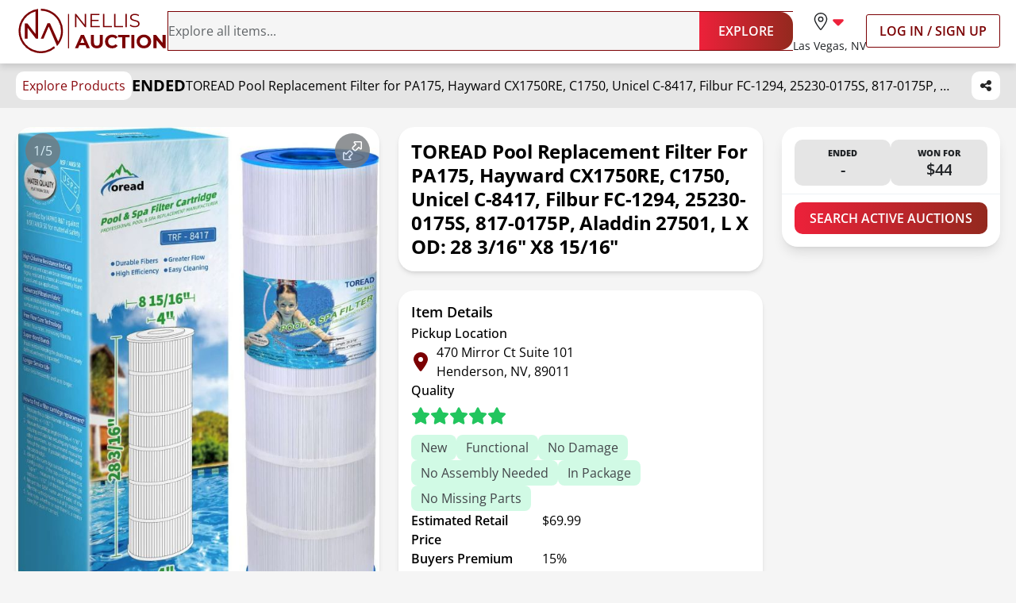

--- FILE ---
content_type: text/css; charset=UTF-8
request_url: https://www.nellisauction.com/build/_assets/tailwind-S273VS7G.css
body_size: 19563
content:
*,:after,:before{box-sizing:border-box;border:0 solid #edf1f5}:after,:before{--tw-content:""}:host,html{line-height:1.5;-webkit-text-size-adjust:100%;tab-size:4;font-family:Open Sans,sans-serif;font-feature-settings:normal;font-variation-settings:normal;-webkit-tap-highlight-color:transparent}body{margin:0;line-height:inherit}hr{height:0;color:inherit;border-top-width:1px}abbr:where([title]){-webkit-text-decoration:underline dotted;text-decoration:underline dotted}h1,h2,h3,h4,h5,h6{font-size:inherit;font-weight:inherit}a{color:inherit;text-decoration:inherit}b,strong{font-weight:bolder}code,kbd,pre,samp{font-family:Consolas,Monaco,monospace;font-feature-settings:normal;font-variation-settings:normal;font-size:1em}small{font-size:80%}sub,sup{font-size:75%;line-height:0;position:relative;vertical-align:initial}sub{bottom:-.25em}sup{top:-.5em}table{text-indent:0;border-color:inherit;border-collapse:collapse}button,input,optgroup,select,textarea{font-family:inherit;font-feature-settings:inherit;font-variation-settings:inherit;font-size:100%;font-weight:inherit;line-height:inherit;letter-spacing:inherit;color:inherit;margin:0;padding:0}button,select{text-transform:none}button,input:where([type=button]),input:where([type=reset]),input:where([type=submit]){-webkit-appearance:button;background-color:initial;background-image:none}:-moz-focusring{outline:auto}:-moz-ui-invalid{box-shadow:none}progress{vertical-align:initial}::-webkit-inner-spin-button,::-webkit-outer-spin-button{height:auto}[type=search]{-webkit-appearance:textfield;outline-offset:-2px}::-webkit-search-decoration{-webkit-appearance:none}::-webkit-file-upload-button{-webkit-appearance:button;font:inherit}summary{display:list-item}blockquote,dd,dl,figure,h1,h2,h3,h4,h5,h6,hr,p,pre{margin:0}fieldset{margin:0}fieldset,legend{padding:0}menu,ol,ul{list-style:none;margin:0;padding:0}dialog{padding:0}textarea{resize:vertical}input::placeholder,textarea::placeholder{opacity:1;color:#bdc1c5}[role=button],button{cursor:pointer}:disabled{cursor:default}audio,canvas,embed,iframe,img,object,svg,video{display:block;vertical-align:middle}img,video{max-width:100%;height:auto}[hidden]{display:none}body{--tw-bg-opacity:1;background-color:rgb(245 245 245/var(--tw-bg-opacity))}*,:after,:before{--tw-border-spacing-x:0;--tw-border-spacing-y:0;--tw-translate-x:0;--tw-translate-y:0;--tw-rotate:0;--tw-skew-x:0;--tw-skew-y:0;--tw-scale-x:1;--tw-scale-y:1;--tw-pan-x: ;--tw-pan-y: ;--tw-pinch-zoom: ;--tw-scroll-snap-strictness:proximity;--tw-gradient-from-position: ;--tw-gradient-via-position: ;--tw-gradient-to-position: ;--tw-ordinal: ;--tw-slashed-zero: ;--tw-numeric-figure: ;--tw-numeric-spacing: ;--tw-numeric-fraction: ;--tw-ring-inset: ;--tw-ring-offset-width:0px;--tw-ring-offset-color:#fff;--tw-ring-color:#3b82f680;--tw-ring-offset-shadow:0 0 #0000;--tw-ring-shadow:0 0 #0000;--tw-shadow:0 0 #0000;--tw-shadow-colored:0 0 #0000;--tw-blur: ;--tw-brightness: ;--tw-contrast: ;--tw-grayscale: ;--tw-hue-rotate: ;--tw-invert: ;--tw-saturate: ;--tw-sepia: ;--tw-drop-shadow: ;--tw-backdrop-blur: ;--tw-backdrop-brightness: ;--tw-backdrop-contrast: ;--tw-backdrop-grayscale: ;--tw-backdrop-hue-rotate: ;--tw-backdrop-invert: ;--tw-backdrop-opacity: ;--tw-backdrop-saturate: ;--tw-backdrop-sepia: ;--tw-contain-size: ;--tw-contain-layout: ;--tw-contain-paint: ;--tw-contain-style: }::backdrop{--tw-border-spacing-x:0;--tw-border-spacing-y:0;--tw-translate-x:0;--tw-translate-y:0;--tw-rotate:0;--tw-skew-x:0;--tw-skew-y:0;--tw-scale-x:1;--tw-scale-y:1;--tw-pan-x: ;--tw-pan-y: ;--tw-pinch-zoom: ;--tw-scroll-snap-strictness:proximity;--tw-gradient-from-position: ;--tw-gradient-via-position: ;--tw-gradient-to-position: ;--tw-ordinal: ;--tw-slashed-zero: ;--tw-numeric-figure: ;--tw-numeric-spacing: ;--tw-numeric-fraction: ;--tw-ring-inset: ;--tw-ring-offset-width:0px;--tw-ring-offset-color:#fff;--tw-ring-color:#3b82f680;--tw-ring-offset-shadow:0 0 #0000;--tw-ring-shadow:0 0 #0000;--tw-shadow:0 0 #0000;--tw-shadow-colored:0 0 #0000;--tw-blur: ;--tw-brightness: ;--tw-contrast: ;--tw-grayscale: ;--tw-hue-rotate: ;--tw-invert: ;--tw-saturate: ;--tw-sepia: ;--tw-drop-shadow: ;--tw-backdrop-blur: ;--tw-backdrop-brightness: ;--tw-backdrop-contrast: ;--tw-backdrop-grayscale: ;--tw-backdrop-hue-rotate: ;--tw-backdrop-invert: ;--tw-backdrop-opacity: ;--tw-backdrop-saturate: ;--tw-backdrop-sepia: ;--tw-contain-size: ;--tw-contain-layout: ;--tw-contain-paint: ;--tw-contain-style: }.container{width:100%}@media (min-width:360px){.container{max-width:360px}}@media (min-width:430px){.container{max-width:430px}}@media (min-width:535px){.container{max-width:535px}}@media (min-width:640px){.container{max-width:640px}}@media (min-width:744px){.container{max-width:744px}}@media (min-width:1028px){.container{max-width:1028px}}@media (min-width:1280px){.container{max-width:1280px}}@media (min-width:1440px){.container{max-width:1440px}}@media (min-width:1600px){.container{max-width:1600px}}@media (min-width:1700px){.container{max-width:1700px}}.prose{color:var(--tw-prose-body);max-width:65ch}.prose :where(p):not(:where([class~=not-prose],[class~=not-prose] *)){margin-top:1.25em;margin-bottom:1.25em}.prose :where([class~=lead]):not(:where([class~=not-prose],[class~=not-prose] *)){color:var(--tw-prose-lead);font-size:1.25em;line-height:1.6;margin-top:1.2em;margin-bottom:1.2em}.prose :where(a):not(:where([class~=not-prose],[class~=not-prose] *)){color:var(--tw-prose-links);text-decoration:underline;font-weight:500}.prose :where(strong):not(:where([class~=not-prose],[class~=not-prose] *)){color:var(--tw-prose-bold);font-weight:600}.prose :where(a strong):not(:where([class~=not-prose],[class~=not-prose] *)){color:inherit}.prose :where(blockquote strong):not(:where([class~=not-prose],[class~=not-prose] *)){color:inherit}.prose :where(thead th strong):not(:where([class~=not-prose],[class~=not-prose] *)){color:inherit}.prose :where(ol):not(:where([class~=not-prose],[class~=not-prose] *)){list-style-type:decimal;margin-top:1.25em;margin-bottom:1.25em;padding-inline-start:1.625em}.prose :where(ol[type=A]):not(:where([class~=not-prose],[class~=not-prose] *)){list-style-type:upper-alpha}.prose :where(ol[type=a]):not(:where([class~=not-prose],[class~=not-prose] *)){list-style-type:lower-alpha}.prose :where(ol[type=A s]):not(:where([class~=not-prose],[class~=not-prose] *)){list-style-type:upper-alpha}.prose :where(ol[type=a s]):not(:where([class~=not-prose],[class~=not-prose] *)){list-style-type:lower-alpha}.prose :where(ol[type=I]):not(:where([class~=not-prose],[class~=not-prose] *)){list-style-type:upper-roman}.prose :where(ol[type=i]):not(:where([class~=not-prose],[class~=not-prose] *)){list-style-type:lower-roman}.prose :where(ol[type=I s]):not(:where([class~=not-prose],[class~=not-prose] *)){list-style-type:upper-roman}.prose :where(ol[type=i s]):not(:where([class~=not-prose],[class~=not-prose] *)){list-style-type:lower-roman}.prose :where(ol[type="1"]):not(:where([class~=not-prose],[class~=not-prose] *)){list-style-type:decimal}.prose :where(ul):not(:where([class~=not-prose],[class~=not-prose] *)){list-style-type:disc;margin-top:1.25em;margin-bottom:1.25em;padding-inline-start:1.625em}.prose :where(ol>li):not(:where([class~=not-prose],[class~=not-prose] *))::marker{font-weight:400;color:var(--tw-prose-counters)}.prose :where(ul>li):not(:where([class~=not-prose],[class~=not-prose] *))::marker{color:var(--tw-prose-bullets)}.prose :where(dt):not(:where([class~=not-prose],[class~=not-prose] *)){color:var(--tw-prose-headings);font-weight:600;margin-top:1.25em}.prose :where(hr):not(:where([class~=not-prose],[class~=not-prose] *)){border-color:var(--tw-prose-hr);border-top-width:1px;margin-top:3em;margin-bottom:3em}.prose :where(blockquote):not(:where([class~=not-prose],[class~=not-prose] *)){font-weight:500;font-style:italic;color:var(--tw-prose-quotes);border-inline-start-width:.25rem;border-inline-start-color:var(--tw-prose-quote-borders);quotes:"\201c""\201d""\2018""\2019";margin-top:1.6em;margin-bottom:1.6em;padding-inline-start:1em}.prose :where(blockquote p:first-of-type):not(:where([class~=not-prose],[class~=not-prose] *)):before{content:open-quote}.prose :where(blockquote p:last-of-type):not(:where([class~=not-prose],[class~=not-prose] *)):after{content:close-quote}.prose :where(h1):not(:where([class~=not-prose],[class~=not-prose] *)){color:var(--tw-prose-headings);font-weight:800;font-size:2.25em;margin-top:0;margin-bottom:.8888889em;line-height:1.1111111}.prose :where(h1 strong):not(:where([class~=not-prose],[class~=not-prose] *)){font-weight:900;color:inherit}.prose :where(h2):not(:where([class~=not-prose],[class~=not-prose] *)){color:var(--tw-prose-headings);font-weight:700;font-size:1.5em;margin-top:2em;margin-bottom:1em;line-height:1.3333333}.prose :where(h2 strong):not(:where([class~=not-prose],[class~=not-prose] *)){font-weight:800;color:inherit}.prose :where(h3):not(:where([class~=not-prose],[class~=not-prose] *)){color:var(--tw-prose-headings);font-weight:600;font-size:1.25em;margin-top:1.6em;margin-bottom:.6em;line-height:1.6}.prose :where(h3 strong):not(:where([class~=not-prose],[class~=not-prose] *)){font-weight:700;color:inherit}.prose :where(h4):not(:where([class~=not-prose],[class~=not-prose] *)){color:var(--tw-prose-headings);font-weight:600;margin-top:1.5em;margin-bottom:.5em;line-height:1.5}.prose :where(h4 strong):not(:where([class~=not-prose],[class~=not-prose] *)){font-weight:700;color:inherit}.prose :where(img):not(:where([class~=not-prose],[class~=not-prose] *)){margin-top:2em;margin-bottom:2em}.prose :where(picture):not(:where([class~=not-prose],[class~=not-prose] *)){display:block;margin-top:2em;margin-bottom:2em}.prose :where(video):not(:where([class~=not-prose],[class~=not-prose] *)){margin-top:2em;margin-bottom:2em}.prose :where(kbd):not(:where([class~=not-prose],[class~=not-prose] *)){font-weight:500;font-family:inherit;color:var(--tw-prose-kbd);box-shadow:0 0 0 1px rgb(var(--tw-prose-kbd-shadows)/10%),0 3px 0 rgb(var(--tw-prose-kbd-shadows)/10%);font-size:.875em;border-radius:.3125rem;padding-top:.1875em;padding-inline-end:.375em;padding-bottom:.1875em;padding-inline-start:.375em}.prose :where(code):not(:where([class~=not-prose],[class~=not-prose] *)){color:var(--tw-prose-code);font-weight:600;font-size:.875em}.prose :where(code):not(:where([class~=not-prose],[class~=not-prose] *)):before{content:"`"}.prose :where(code):not(:where([class~=not-prose],[class~=not-prose] *)):after{content:"`"}.prose :where(a code):not(:where([class~=not-prose],[class~=not-prose] *)){color:inherit}.prose :where(h1 code):not(:where([class~=not-prose],[class~=not-prose] *)){color:inherit}.prose :where(h2 code):not(:where([class~=not-prose],[class~=not-prose] *)){color:inherit;font-size:.875em}.prose :where(h3 code):not(:where([class~=not-prose],[class~=not-prose] *)){color:inherit;font-size:.9em}.prose :where(h4 code):not(:where([class~=not-prose],[class~=not-prose] *)){color:inherit}.prose :where(blockquote code):not(:where([class~=not-prose],[class~=not-prose] *)){color:inherit}.prose :where(thead th code):not(:where([class~=not-prose],[class~=not-prose] *)){color:inherit}.prose :where(pre):not(:where([class~=not-prose],[class~=not-prose] *)){color:var(--tw-prose-pre-code);background-color:var(--tw-prose-pre-bg);overflow-x:auto;font-weight:400;font-size:.875em;line-height:1.7142857;margin-top:1.7142857em;margin-bottom:1.7142857em;border-radius:.375rem;padding-top:.8571429em;padding-inline-end:1.1428571em;padding-bottom:.8571429em;padding-inline-start:1.1428571em}.prose :where(pre code):not(:where([class~=not-prose],[class~=not-prose] *)){background-color:initial;border-width:0;border-radius:0;padding:0;font-weight:inherit;color:inherit;font-size:inherit;font-family:inherit;line-height:inherit}.prose :where(pre code):not(:where([class~=not-prose],[class~=not-prose] *)):before{content:none}.prose :where(pre code):not(:where([class~=not-prose],[class~=not-prose] *)):after{content:none}.prose :where(table):not(:where([class~=not-prose],[class~=not-prose] *)){width:100%;table-layout:auto;margin-top:2em;margin-bottom:2em;font-size:.875em;line-height:1.7142857}.prose :where(thead):not(:where([class~=not-prose],[class~=not-prose] *)){border-bottom-width:1px;border-bottom-color:var(--tw-prose-th-borders)}.prose :where(thead th):not(:where([class~=not-prose],[class~=not-prose] *)){color:var(--tw-prose-headings);font-weight:600;vertical-align:bottom;padding-inline-end:.5714286em;padding-bottom:.5714286em;padding-inline-start:.5714286em}.prose :where(tbody tr):not(:where([class~=not-prose],[class~=not-prose] *)){border-bottom-width:1px;border-bottom-color:var(--tw-prose-td-borders)}.prose :where(tbody tr:last-child):not(:where([class~=not-prose],[class~=not-prose] *)){border-bottom-width:0}.prose :where(tbody td):not(:where([class~=not-prose],[class~=not-prose] *)){vertical-align:initial}.prose :where(tfoot):not(:where([class~=not-prose],[class~=not-prose] *)){border-top-width:1px;border-top-color:var(--tw-prose-th-borders)}.prose :where(tfoot td):not(:where([class~=not-prose],[class~=not-prose] *)){vertical-align:top}.prose :where(th,td):not(:where([class~=not-prose],[class~=not-prose] *)){text-align:start}.prose :where(figure>*):not(:where([class~=not-prose],[class~=not-prose] *)){margin-top:0;margin-bottom:0}.prose :where(figcaption):not(:where([class~=not-prose],[class~=not-prose] *)){color:var(--tw-prose-captions);font-size:.875em;line-height:1.4285714;margin-top:.8571429em}.prose{--tw-prose-body:#374151;--tw-prose-headings:#111827;--tw-prose-lead:#4b5563;--tw-prose-links:#111827;--tw-prose-bold:#111827;--tw-prose-counters:#6b7280;--tw-prose-bullets:#d1d5db;--tw-prose-hr:#e5e7eb;--tw-prose-quotes:#111827;--tw-prose-quote-borders:#e5e7eb;--tw-prose-captions:#6b7280;--tw-prose-kbd:#111827;--tw-prose-kbd-shadows:17 24 39;--tw-prose-code:#111827;--tw-prose-pre-code:#e5e7eb;--tw-prose-pre-bg:#1f2937;--tw-prose-th-borders:#d1d5db;--tw-prose-td-borders:#e5e7eb;--tw-prose-invert-body:#d1d5db;--tw-prose-invert-headings:#fff;--tw-prose-invert-lead:#9ca3af;--tw-prose-invert-links:#fff;--tw-prose-invert-bold:#fff;--tw-prose-invert-counters:#9ca3af;--tw-prose-invert-bullets:#4b5563;--tw-prose-invert-hr:#374151;--tw-prose-invert-quotes:#f3f4f6;--tw-prose-invert-quote-borders:#374151;--tw-prose-invert-captions:#9ca3af;--tw-prose-invert-kbd:#fff;--tw-prose-invert-kbd-shadows:255 255 255;--tw-prose-invert-code:#fff;--tw-prose-invert-pre-code:#d1d5db;--tw-prose-invert-pre-bg:#00000080;--tw-prose-invert-th-borders:#4b5563;--tw-prose-invert-td-borders:#374151;font-size:1rem;line-height:1.75}.prose :where(picture>img):not(:where([class~=not-prose],[class~=not-prose] *)){margin-top:0;margin-bottom:0}.prose :where(li):not(:where([class~=not-prose],[class~=not-prose] *)){margin-top:.5em;margin-bottom:.5em}.prose :where(ol>li):not(:where([class~=not-prose],[class~=not-prose] *)){padding-inline-start:.375em}.prose :where(ul>li):not(:where([class~=not-prose],[class~=not-prose] *)){padding-inline-start:.375em}.prose :where(.prose>ul>li p):not(:where([class~=not-prose],[class~=not-prose] *)){margin-top:.75em;margin-bottom:.75em}.prose :where(.prose>ul>li>p:first-child):not(:where([class~=not-prose],[class~=not-prose] *)){margin-top:1.25em}.prose :where(.prose>ul>li>p:last-child):not(:where([class~=not-prose],[class~=not-prose] *)){margin-bottom:1.25em}.prose :where(.prose>ol>li>p:first-child):not(:where([class~=not-prose],[class~=not-prose] *)){margin-top:1.25em}.prose :where(.prose>ol>li>p:last-child):not(:where([class~=not-prose],[class~=not-prose] *)){margin-bottom:1.25em}.prose :where(ul ul,ul ol,ol ul,ol ol):not(:where([class~=not-prose],[class~=not-prose] *)){margin-top:.75em;margin-bottom:.75em}.prose :where(dl):not(:where([class~=not-prose],[class~=not-prose] *)){margin-top:1.25em;margin-bottom:1.25em}.prose :where(dd):not(:where([class~=not-prose],[class~=not-prose] *)){margin-top:.5em;padding-inline-start:1.625em}.prose :where(hr+*):not(:where([class~=not-prose],[class~=not-prose] *)){margin-top:0}.prose :where(h2+*):not(:where([class~=not-prose],[class~=not-prose] *)){margin-top:0}.prose :where(h3+*):not(:where([class~=not-prose],[class~=not-prose] *)){margin-top:0}.prose :where(h4+*):not(:where([class~=not-prose],[class~=not-prose] *)){margin-top:0}.prose :where(thead th:first-child):not(:where([class~=not-prose],[class~=not-prose] *)){padding-inline-start:0}.prose :where(thead th:last-child):not(:where([class~=not-prose],[class~=not-prose] *)){padding-inline-end:0}.prose :where(tbody td,tfoot td):not(:where([class~=not-prose],[class~=not-prose] *)){padding-top:.5714286em;padding-inline-end:.5714286em;padding-bottom:.5714286em;padding-inline-start:.5714286em}.prose :where(tbody td:first-child,tfoot td:first-child):not(:where([class~=not-prose],[class~=not-prose] *)){padding-inline-start:0}.prose :where(tbody td:last-child,tfoot td:last-child):not(:where([class~=not-prose],[class~=not-prose] *)){padding-inline-end:0}.prose :where(figure):not(:where([class~=not-prose],[class~=not-prose] *)){margin-top:2em;margin-bottom:2em}.prose :where(.prose>:first-child):not(:where([class~=not-prose],[class~=not-prose] *)){margin-top:0}.prose :where(.prose>:last-child):not(:where([class~=not-prose],[class~=not-prose] *)){margin-bottom:0}.sr-only{position:absolute;width:1px;height:1px;padding:0;margin:-1px;overflow:hidden;clip:rect(0,0,0,0);white-space:nowrap;border-width:0}.pointer-events-none{pointer-events:none}.\!visible{visibility:visible!important}.visible{visibility:visible}.static{position:static}.fixed{position:fixed}.absolute{position:absolute}.relative{position:relative}.sticky{position:sticky}.inset-0{inset:0}.inset-y-0{top:0;bottom:0}.-left-12{left:-3rem}.-left-2{left:-.5rem}.-right-12{right:-3rem}.-right-2\.5{right:-.625rem}.-top-2{top:-.5rem}.-top-3{top:-.75rem}.bottom-0{bottom:0}.bottom-16{bottom:4rem}.bottom-2{bottom:.5rem}.bottom-20{bottom:5rem}.bottom-3{bottom:.75rem}.bottom-4{bottom:1rem}.left-0{left:0}.left-1{left:.25rem}.left-1\/2{left:50%}.left-14{left:3.5rem}.left-2{left:.5rem}.left-3{left:.75rem}.left-4{left:1rem}.left-\[10px\]{left:10px}.left-\[22\%\]{left:22%}.left-\[23\%\]{left:23%}.left-\[25\%\]{left:25%}.right-0{right:0}.right-1{right:.25rem}.right-14{right:3.5rem}.right-2{right:.5rem}.right-3{right:.75rem}.right-4{right:1rem}.right-5{right:1.25rem}.top-0{top:0}.top-1{top:.25rem}.top-1\/2{top:50%}.top-1\/3{top:33.333333%}.top-1\/4{top:25%}.top-16{top:4rem}.top-2{top:.5rem}.top-20{top:5rem}.top-28{top:7rem}.top-4{top:1rem}.top-\[-4px\]{top:-4px}.top-\[10\.5rem\]{top:10.5rem}.top-\[19\%\]{top:19%}.top-\[21\%\]{top:21%}.top-\[24\%\]{top:24%}.top-\[27\%\]{top:27%}.top-\[28\%\]{top:28%}.top-\[29\%\]{top:29%}.top-\[4\.125rem\]{top:4.125rem}.top-\[7\.625rem\]{top:7.625rem}.isolate{isolation:isolate}.-z-10{z-index:-10}.z-10{z-index:10}.z-20{z-index:20}.z-40{z-index:40}.z-50{z-index:50}.z-\[10000\]{z-index:10000}.z-\[1000\]{z-index:1000}.z-\[1001\]{z-index:1001}.z-\[100\]{z-index:100}.z-\[1200\]{z-index:1200}.z-\[1300\]{z-index:1300}.z-\[1500\]{z-index:1500}.z-\[1600\]{z-index:1600}.z-\[1\]{z-index:1}.z-\[60\]{z-index:60}.z-\[99999\]{z-index:99999}.z-\[9999\]{z-index:9999}.order-1{order:1}.order-2{order:2}.order-3{order:3}.col-span-1{grid-column:span 1/span 1}.col-span-2{grid-column:span 2/span 2}.col-span-3{grid-column:span 3/span 3}.col-span-4{grid-column:span 4/span 4}.col-start-1{grid-column-start:1}.col-start-2{grid-column-start:2}.col-start-3{grid-column-start:3}.col-end-2{grid-column-end:2}.row-span-2{grid-row:span 2/span 2}.row-span-3{grid-row:span 3/span 3}.row-span-6{grid-row:span 6/span 6}.row-span-8{grid-row:span 8/span 8}.row-span-9{grid-row:span 9/span 9}.row-start-1{grid-row-start:1}.row-start-2{grid-row-start:2}.row-start-3{grid-row-start:3}.row-start-4{grid-row-start:4}.m-0{margin:0}.m-10{margin:2.5rem}.m-4{margin:1rem}.m-auto{margin:auto}.mx-1{margin-left:.25rem;margin-right:.25rem}.mx-2{margin-left:.5rem;margin-right:.5rem}.mx-4{margin-left:1rem;margin-right:1rem}.mx-6{margin-left:1.5rem;margin-right:1.5rem}.mx-auto{margin-left:auto;margin-right:auto}.my-0{margin-top:0;margin-bottom:0}.my-1{margin-top:.25rem;margin-bottom:.25rem}.my-1\.5{margin-top:.375rem;margin-bottom:.375rem}.my-12{margin-top:3rem;margin-bottom:3rem}.my-2{margin-top:.5rem;margin-bottom:.5rem}.my-2\.5{margin-top:.625rem;margin-bottom:.625rem}.my-3{margin-top:.75rem;margin-bottom:.75rem}.my-4{margin-top:1rem;margin-bottom:1rem}.my-5{margin-top:1.25rem;margin-bottom:1.25rem}.my-7{margin-top:1.75rem;margin-bottom:1.75rem}.my-9{margin-top:2.25rem;margin-bottom:2.25rem}.my-auto{margin-top:auto;margin-bottom:auto}.-ml-10{margin-left:-2.5rem}.-ml-px{margin-left:-1px}.-mt-20{margin-top:-5rem}.-mt-3{margin-top:-.75rem}.mb-0{margin-bottom:0}.mb-1{margin-bottom:.25rem}.mb-10{margin-bottom:2.5rem}.mb-16{margin-bottom:4rem}.mb-2{margin-bottom:.5rem}.mb-2\.5{margin-bottom:.625rem}.mb-20{margin-bottom:5rem}.mb-3{margin-bottom:.75rem}.mb-4{margin-bottom:1rem}.mb-5{margin-bottom:1.25rem}.mb-6{margin-bottom:1.5rem}.mb-7{margin-bottom:1.75rem}.mb-8{margin-bottom:2rem}.me-2{margin-inline-end:.5rem}.ml-1{margin-left:.25rem}.ml-1\.5{margin-left:.375rem}.ml-10{margin-left:2.5rem}.ml-2{margin-left:.5rem}.ml-4{margin-left:1rem}.ml-5{margin-left:1.25rem}.ml-6{margin-left:1.5rem}.ml-\[-16px\]{margin-left:-16px}.mr-1{margin-right:.25rem}.mr-1\.5{margin-right:.375rem}.mr-2{margin-right:.5rem}.mr-2\.5{margin-right:.625rem}.mr-3{margin-right:.75rem}.mr-4{margin-right:1rem}.mr-5{margin-right:1.25rem}.mt-0\.5{margin-top:.125rem}.mt-1{margin-top:.25rem}.mt-1\.5{margin-top:.375rem}.mt-10{margin-top:2.5rem}.mt-14{margin-top:3.5rem}.mt-2{margin-top:.5rem}.mt-2\.5{margin-top:.625rem}.mt-28{margin-top:7rem}.mt-3{margin-top:.75rem}.mt-4{margin-top:1rem}.mt-40{margin-top:10rem}.mt-5{margin-top:1.25rem}.mt-6{margin-top:1.5rem}.mt-7{margin-top:1.75rem}.mt-8{margin-top:2rem}.mt-\[10vh\]{margin-top:10vh}.\!line-clamp-1{overflow:hidden!important;display:-webkit-box!important;-webkit-box-orient:vertical!important;-webkit-line-clamp:1!important}.line-clamp-1{-webkit-line-clamp:1}.line-clamp-1,.line-clamp-2{overflow:hidden;display:-webkit-box;-webkit-box-orient:vertical}.line-clamp-2{-webkit-line-clamp:2}.line-clamp-3{-webkit-line-clamp:3}.line-clamp-3,.line-clamp-4{overflow:hidden;display:-webkit-box;-webkit-box-orient:vertical}.line-clamp-4{-webkit-line-clamp:4}.block{display:block}.inline-block{display:inline-block}.inline{display:inline}.flex{display:flex}.inline-flex{display:inline-flex}.table{display:table}.table-row-group{display:table-row-group}.table-row{display:table-row}.grid{display:grid}.contents{display:contents}.list-item{display:list-item}.hidden{display:none}.aspect-\[16\/11\]{aspect-ratio:16/11}.aspect-\[16\/9\]{aspect-ratio:16/9}.aspect-square{aspect-ratio:1/1}.aspect-video{aspect-ratio:16/9}.size-2\/3{width:66.666667%;height:66.666667%}.\!h-10{height:2.5rem!important}.\!h-min{height:min-content!important}.h-10{height:2.5rem}.h-12{height:3rem}.h-14{height:3.5rem}.h-16{height:4rem}.h-2{height:.5rem}.h-2\.5{height:.625rem}.h-20{height:5rem}.h-24{height:6rem}.h-3{height:.75rem}.h-32{height:8rem}.h-4{height:1rem}.h-40{height:10rem}.h-44{height:11rem}.h-5{height:1.25rem}.h-6{height:1.5rem}.h-60{height:15rem}.h-7{height:1.75rem}.h-8{height:2rem}.h-9{height:2.25rem}.h-\[1\.563rem\]{height:1.563rem}.h-\[105\%\]{height:105%}.h-\[200px\]{height:200px}.h-\[24px\]{height:24px}.h-\[275px\]{height:275px}.h-\[3\.25rem\]{height:3.25rem}.h-\[3\.9375rem\]{height:3.9375rem}.h-\[30\%\]{height:30%}.h-\[350px\]{height:350px}.h-\[38px\]{height:38px}.h-\[3px\]{height:3px}.h-\[400px\]{height:400px}.h-\[6\.8125rem\]{height:6.8125rem}.h-\[600px\]{height:600px}.h-\[70\%\]{height:70%}.h-fit{height:fit-content}.h-full{height:100%}.h-px{height:1px}.h-svh{height:100svh}.max-h-0{max-height:0}.max-h-60{max-height:15rem}.max-h-96{max-height:24rem}.max-h-\[60px\]{max-height:60px}.max-h-\[885vh\]{max-height:885vh}.max-h-\[95vh\]{max-height:95vh}.max-h-\[calc\(100\%-64px\)\]{max-height:calc(100% - 64px)}.max-h-full{max-height:100%}.max-h-tosDialog{max-height:calc(100vh - 75px)}.min-h-14{min-height:3.5rem}.min-h-44{min-height:11rem}.min-h-\[100vh\]{min-height:100vh}.min-h-\[159px\]{min-height:159px}.min-h-\[311px\]{min-height:311px}.min-h-\[36px\]{min-height:36px}.min-h-\[400px\]{min-height:400px}.min-h-\[53px\]{min-height:53px}.min-h-\[600px\]{min-height:600px}.min-h-\[632px\]{min-height:632px}.min-h-\[68px\]{min-height:68px}.min-h-dvh{min-height:100dvh}.min-h-full{min-height:100%}.min-h-screen{min-height:100vh}.\!w-auto{width:auto!important}.\!w-full{width:100%!important}.w-0\.5{width:.125rem}.w-1\/4{width:25%}.w-10{width:2.5rem}.w-11{width:2.75rem}.w-11\/12{width:91.666667%}.w-12{width:3rem}.w-14{width:3.5rem}.w-16{width:4rem}.w-2{width:.5rem}.w-2\.5{width:.625rem}.w-2\/4{width:50%}.w-20{width:5rem}.w-24{width:6rem}.w-3\/4{width:75%}.w-32{width:8rem}.w-4{width:1rem}.w-4\/5{width:80%}.w-40{width:10rem}.w-44{width:11rem}.w-5{width:1.25rem}.w-5\/6{width:83.333333%}.w-52{width:13rem}.w-6{width:1.5rem}.w-64{width:16rem}.w-7{width:1.75rem}.w-72{width:18rem}.w-8{width:2rem}.w-80{width:20rem}.w-9{width:2.25rem}.w-\[235px\]{width:235px}.w-\[24px\]{width:24px}.w-\[270px\]{width:270px}.w-\[3\.125rem\]{width:3.125rem}.w-\[300px\]{width:300px}.w-\[325px\]{width:325px}.w-\[33\.85\%\]{width:33.85%}.w-\[340px\]{width:340px}.w-\[360px\]{width:360px}.w-\[370px\]{width:370px}.w-\[66\.15\%\]{width:66.15%}.w-\[85vw\]{width:85vw}.w-\[90\%\]{width:90%}.w-auto{width:auto}.w-fit{width:fit-content}.w-full{width:100%}.w-screen{width:100vw}.min-w-36{min-width:9rem}.min-w-72{min-width:18rem}.min-w-\[2\.25rem\]{min-width:2.25rem}.min-w-\[200px\]{min-width:200px}.min-w-\[320px\]{min-width:320px}.min-w-\[6\.75rem\]{min-width:6.75rem}.min-w-\[60px\]{min-width:60px}.min-w-\[7\.375rem\]{min-width:7.375rem}.min-w-fit{min-width:fit-content}.min-w-max{min-width:max-content}.max-w-2xl{max-width:42rem}.max-w-4xl{max-width:56rem}.max-w-5xl{max-width:64rem}.max-w-7xl{max-width:80rem}.max-w-96{max-width:24rem}.max-w-\[100px\]{max-width:100px}.max-w-\[120px\]{max-width:120px}.max-w-\[1400px\]{max-width:1400px}.max-w-\[14rem\]{max-width:14rem}.max-w-\[225px\]{max-width:225px}.max-w-\[230px\]{max-width:230px}.max-w-\[350px\]{max-width:350px}.max-w-\[352px\]{max-width:352px}.max-w-\[444px\]{max-width:444px}.max-w-\[46\.875rem\]{max-width:46.875rem}.max-w-\[50vw\]{max-width:50vw}.max-w-\[540px\]{max-width:540px}.max-w-\[600px\]{max-width:600px}.max-w-\[75px\]{max-width:75px}.max-w-\[90px\]{max-width:90px}.max-w-fit{max-width:fit-content}.max-w-lg{max-width:32rem}.max-w-md{max-width:28rem}.max-w-screen-3xl{max-width:1600px}.max-w-screen-md{max-width:744px}.max-w-screen-sm{max-width:640px}.max-w-screen-xl{max-width:1280px}.max-w-screen-xxl{max-width:1440px}.max-w-xl{max-width:36rem}.flex-1{flex:1 1 0%}.flex-auto{flex:1 1 auto}.flex-shrink-0,.shrink-0{flex-shrink:0}.grow{flex-grow:1}.border-collapse{border-collapse:collapse}.border-spacing-0{--tw-border-spacing-x:0px;--tw-border-spacing-y:0px;border-spacing:var(--tw-border-spacing-x) var(--tw-border-spacing-y)}.origin-top{transform-origin:top}.-translate-x-1\/2{--tw-translate-x:-50%}.-translate-x-1\/2,.-translate-x-full{transform:translate(var(--tw-translate-x),var(--tw-translate-y)) rotate(var(--tw-rotate)) skew(var(--tw-skew-x)) skewY(var(--tw-skew-y)) scaleX(var(--tw-scale-x)) scaleY(var(--tw-scale-y))}.-translate-x-full{--tw-translate-x:-100%}.-translate-y-1\/2{--tw-translate-y:-50%}.-translate-y-1\/2,.translate-x-0{transform:translate(var(--tw-translate-x),var(--tw-translate-y)) rotate(var(--tw-rotate)) skew(var(--tw-skew-x)) skewY(var(--tw-skew-y)) scaleX(var(--tw-scale-x)) scaleY(var(--tw-scale-y))}.translate-x-0{--tw-translate-x:0px}.translate-x-1\.5{--tw-translate-x:.375rem}.translate-x-1\.5,.translate-x-\[25\%\]{transform:translate(var(--tw-translate-x),var(--tw-translate-y)) rotate(var(--tw-rotate)) skew(var(--tw-skew-x)) skewY(var(--tw-skew-y)) scaleX(var(--tw-scale-x)) scaleY(var(--tw-scale-y))}.translate-x-\[25\%\]{--tw-translate-x:25%}.translate-x-full{--tw-translate-x:100%}.translate-x-full,.translate-y-0{transform:translate(var(--tw-translate-x),var(--tw-translate-y)) rotate(var(--tw-rotate)) skew(var(--tw-skew-x)) skewY(var(--tw-skew-y)) scaleX(var(--tw-scale-x)) scaleY(var(--tw-scale-y))}.translate-y-0{--tw-translate-y:0px}.-rotate-\[30deg\]{--tw-rotate:-30deg}.-rotate-\[30deg\],.rotate-180{transform:translate(var(--tw-translate-x),var(--tw-translate-y)) rotate(var(--tw-rotate)) skew(var(--tw-skew-x)) skewY(var(--tw-skew-y)) scaleX(var(--tw-scale-x)) scaleY(var(--tw-scale-y))}.rotate-180{--tw-rotate:180deg}.scale-100{--tw-scale-x:1;--tw-scale-y:1}.scale-100,.scale-95{transform:translate(var(--tw-translate-x),var(--tw-translate-y)) rotate(var(--tw-rotate)) skew(var(--tw-skew-x)) skewY(var(--tw-skew-y)) scaleX(var(--tw-scale-x)) scaleY(var(--tw-scale-y))}.scale-95{--tw-scale-x:.95;--tw-scale-y:.95}.transform{transform:translate(var(--tw-translate-x),var(--tw-translate-y)) rotate(var(--tw-rotate)) skew(var(--tw-skew-x)) skewY(var(--tw-skew-y)) scaleX(var(--tw-scale-x)) scaleY(var(--tw-scale-y))}@keyframes my-account-search-slide-down{0%{transform:scaleY(0)}to{transform:scaleY(1)}}.animate-\[my-account-search-slide-down_0\.3s_ease-out\]{animation:my-account-search-slide-down .3s ease-out}@keyframes shimmer{to{transform:translate(100%)}}.animate-\[shimmer_1\.5s_infinite\]{animation:shimmer 1.5s infinite}.animate-bid-message-slide-down{animation:bid-message-slide-down 1s ease-out}@keyframes slide-left-to-right{0%{transform:translate(-100%)}to{transform:translate(0)}}.animate-drawer-left-to-right{animation:slide-left-to-right .5s ease-out}@keyframes slide-right-to-left{0%{transform:translate(100%)}to{transform:translate(0)}}.animate-drawer-right-to-left{animation:slide-right-to-left .5s ease-out}@keyframes quick-fade-in{0%,to{opacity:0}2%,98%{opacity:1}}.animate-fade-text-in{animation:quick-fade-in 3s linear 1}@keyframes quick-fade-out{0%,to{opacity:1}2%,98%{opacity:0}}.animate-fade-text-out{animation:quick-fade-out 3s linear 1}@keyframes pulse{50%{opacity:.5}}.animate-pulse{animation:pulse 2s cubic-bezier(.4,0,.6,1) infinite}@keyframes shake{0%,to{transform:rotate(0);transform-origin:top center}10%,30%,50%,70%{transform:rotate(-15deg);transform-origin:top center}20%,40%,60%,80%{transform:rotate(15deg);transform-origin:top center}90%{transform:rotate(-5deg);transform-origin:top center}}.animate-shake{animation:shake .5s ease-in-out}@keyframes spin{to{transform:rotate(1turn)}}.animate-spin{animation:spin 1s linear infinite}@keyframes time-left-base{0%,to{background-color:#fff}50%{background-color:#edf1f5}}.animate-time-left-pulse-base{animation:time-left-base 2s linear 5}@keyframes time-left-base-bid-form{0%,to{background-color:#e5e5e5}50%{background-color:#d4d4d4}}.animate-time-left-pulse-base-bid-form{animation:time-left-base-bid-form 2s linear 5}@keyframes time-left-outbid{0%,to{background-color:#fed7aa}50%{background-color:#fdba74}}.animate-time-left-pulse-outbid{animation:time-left-outbid 2s linear 5}@keyframes time-left-winning{0%,to{background-color:#a7f3d0}50%{background-color:#6ee7b7}}.animate-time-left-pulse-winning{animation:time-left-winning 2s linear 5}.animate-transition-loader{animation:left-to-right 2s linear infinite}.cursor-default{cursor:default}.cursor-pointer{cursor:pointer}.cursor-text{cursor:text}.cursor-zoom-in{cursor:zoom-in}.cursor-zoom-out{cursor:zoom-out}.touch-none{touch-action:none}.select-none{-webkit-user-select:none;user-select:none}.resize{resize:both}.scroll-mt-44{scroll-margin-top:11rem}.scroll-mt-56{scroll-margin-top:14rem}.list-inside{list-style-position:inside}.list-disc{list-style-type:disc}.appearance-none{-webkit-appearance:none;appearance:none}.grid-flow-col{grid-auto-flow:column}.auto-rows-\[76px\]{grid-auto-rows:76px}.grid-cols-1{grid-template-columns:repeat(1,minmax(0,1fr))}.grid-cols-2{grid-template-columns:repeat(2,minmax(0,1fr))}.grid-cols-3{grid-template-columns:repeat(3,minmax(0,1fr))}.grid-cols-4{grid-template-columns:repeat(4,minmax(0,1fr))}.grid-cols-5{grid-template-columns:repeat(5,minmax(0,1fr))}.grid-cols-\[16px\,_minmax\(0\,_1fr\)\]{grid-template-columns:16px minmax(0,1fr)}.grid-cols-\[1fr\,14fr\,1fr\]{grid-template-columns:1fr 14fr 1fr}.grid-cols-\[1fr\,2fr\,1fr\]{grid-template-columns:1fr 2fr 1fr}.grid-cols-\[20px\,_minmax\(0\,_1fr\)\]{grid-template-columns:20px minmax(0,1fr)}.grid-cols-\[22px\,_minmax\(0\,_1fr\)\]{grid-template-columns:22px minmax(0,1fr)}.grid-cols-\[24px_minmax\(0\,_1fr\)_24px\]{grid-template-columns:24px minmax(0,1fr) 24px}.grid-cols-\[28px\,_minmax\(0\,_1fr\)\]{grid-template-columns:28px minmax(0,1fr)}.grid-cols-\[2fr\,1fr\,2fr\]{grid-template-columns:2fr 1fr 2fr}.grid-cols-\[30px_minmax\(0\,_1fr\)_30px\]{grid-template-columns:30px minmax(0,1fr) 30px}.grid-cols-\[40\%_minmax\(0\,_1fr\)\]{grid-template-columns:40% minmax(0,1fr)}.grid-cols-\[minmax\(0\,1fr\)_minmax\(0\,_1\.5fr\)_minmax\(0\,_0\.7fr\)\]{grid-template-columns:minmax(0,1fr) minmax(0,1.5fr) minmax(0,.7fr)}.grid-cols-\[minmax\(0\,20px\)_minmax\(0\,_1fr\)\]{grid-template-columns:minmax(0,20px) minmax(0,1fr)}.grid-cols-\[minmax\(0\,20px\)_minmax\(0\,_3\.5rem\)_minmax\(0\,1fr\)\]{grid-template-columns:minmax(0,20px) minmax(0,3.5rem) minmax(0,1fr)}.grid-cols-\[minmax\(0\,22px\)_minmax\(0\,_1fr\)\]{grid-template-columns:minmax(0,22px) minmax(0,1fr)}.grid-cols-\[minmax\(0\,24px\)_minmax\(0\,_1fr\)\]{grid-template-columns:minmax(0,24px) minmax(0,1fr)}.grid-cols-\[minmax\(0\,32px\)_minmax\(0\,_1fr\)\]{grid-template-columns:minmax(0,32px) minmax(0,1fr)}.grid-cols-\[minmax\(0\,_0\.6fr\)_minmax\(0\,_1fr\)\]{grid-template-columns:minmax(0,.6fr) minmax(0,1fr)}.grid-cols-\[minmax\(0\,_1fr\)_22px\]{grid-template-columns:minmax(0,1fr) 22px}.grid-cols-\[minmax\(0\,_1fr\)_minmax\(0\,20px\)\]{grid-template-columns:minmax(0,1fr) minmax(0,20px)}.grid-cols-\[minmax\(0\,_1fr\)_minmax\(0\,_1fr\)_minmax\(0\,_0\.5fr\)\]{grid-template-columns:minmax(0,1fr) minmax(0,1fr) minmax(0,.5fr)}.grid-cols-\[minmax\(0\,_1fr\)_minmax\(0\,_2fr\)_minmax\(0\,_1fr\)\]{grid-template-columns:minmax(0,1fr) minmax(0,2fr) minmax(0,1fr)}.grid-rows-6{grid-template-rows:repeat(6,minmax(0,1fr))}.grid-rows-\[25px_minmax\(0\,_1fr\)\]{grid-template-rows:25px minmax(0,1fr)}.grid-rows-\[minmax\(0\,_1fr\)_minmax\(0\,_auto\)\]{grid-template-rows:minmax(0,1fr) minmax(0,auto)}.grid-rows-\[minmax\(0\,_32px\)_minmax\(0\,_1fr\)_minmax\(0\,_100px\)\]{grid-template-rows:minmax(0,32px) minmax(0,1fr) minmax(0,100px)}.flex-row{flex-direction:row}.flex-row-reverse{flex-direction:row-reverse}.flex-col{flex-direction:column}.flex-wrap{flex-wrap:wrap}.place-content-center{place-content:center}.content-start{align-content:flex-start}.items-start{align-items:flex-start}.items-end{align-items:flex-end}.items-center{align-items:center}.items-baseline{align-items:baseline}.items-stretch{align-items:stretch}.\!justify-start{justify-content:flex-start!important}.justify-start{justify-content:flex-start}.justify-end{justify-content:flex-end}.justify-center{justify-content:center}.justify-between{justify-content:space-between}.justify-around{justify-content:space-around}.justify-evenly{justify-content:space-evenly}.justify-items-start{justify-items:start}.justify-items-center{justify-items:center}.gap-0\.5{gap:.125rem}.gap-1{gap:.25rem}.gap-1\.5{gap:.375rem}.gap-10{gap:2.5rem}.gap-11{gap:2.75rem}.gap-12{gap:3rem}.gap-16{gap:4rem}.gap-2{gap:.5rem}.gap-2\.5{gap:.625rem}.gap-3{gap:.75rem}.gap-4{gap:1rem}.gap-5{gap:1.25rem}.gap-6{gap:1.5rem}.gap-7{gap:1.75rem}.gap-8{gap:2rem}.gap-\[1px\],.gap-px{gap:1px}.gap-x-1{column-gap:.25rem}.gap-x-2{column-gap:.5rem}.gap-x-2\.5{column-gap:.625rem}.gap-x-3{column-gap:.75rem}.gap-x-4{column-gap:1rem}.gap-x-5{column-gap:1.25rem}.gap-x-9{column-gap:2.25rem}.gap-x-\[30px\]{column-gap:30px}.gap-y-1{row-gap:.25rem}.gap-y-2\.5{row-gap:.625rem}.gap-y-3{row-gap:.75rem}.gap-y-4{row-gap:1rem}.gap-y-6{row-gap:1.5rem}.space-x-4>:not([hidden])~:not([hidden]){--tw-space-x-reverse:0;margin-right:calc(1rem*var(--tw-space-x-reverse));margin-left:calc(1rem*(1 - var(--tw-space-x-reverse)))}.space-y-1>:not([hidden])~:not([hidden]){--tw-space-y-reverse:0;margin-top:calc(.25rem*(1 - var(--tw-space-y-reverse)));margin-bottom:calc(.25rem*var(--tw-space-y-reverse))}.space-y-2>:not([hidden])~:not([hidden]){--tw-space-y-reverse:0;margin-top:calc(.5rem*(1 - var(--tw-space-y-reverse)));margin-bottom:calc(.5rem*var(--tw-space-y-reverse))}.space-y-3>:not([hidden])~:not([hidden]){--tw-space-y-reverse:0;margin-top:calc(.75rem*(1 - var(--tw-space-y-reverse)));margin-bottom:calc(.75rem*var(--tw-space-y-reverse))}.space-y-5>:not([hidden])~:not([hidden]){--tw-space-y-reverse:0;margin-top:calc(1.25rem*(1 - var(--tw-space-y-reverse)));margin-bottom:calc(1.25rem*var(--tw-space-y-reverse))}.divide-y>:not([hidden])~:not([hidden]){--tw-divide-y-reverse:0;border-top-width:calc(1px*(1 - var(--tw-divide-y-reverse)));border-bottom-width:calc(1px*var(--tw-divide-y-reverse))}.divide-gray-400>:not([hidden])~:not([hidden]){--tw-divide-opacity:1;border-color:rgb(189 193 197/var(--tw-divide-opacity))}.self-start{align-self:flex-start}.self-end{align-self:flex-end}.self-center{align-self:center}.self-stretch{align-self:stretch}.justify-self-start{justify-self:start}.justify-self-end{justify-self:end}.justify-self-center{justify-self:center}.overflow-auto{overflow:auto}.overflow-hidden{overflow:hidden}.overflow-scroll{overflow:scroll}.overflow-x-auto{overflow-x:auto}.overflow-y-auto{overflow-y:auto}.overflow-x-hidden{overflow-x:hidden}.overflow-y-scroll{overflow-y:scroll}.truncate{overflow:hidden;white-space:nowrap}.overflow-ellipsis,.text-ellipsis,.truncate{text-overflow:ellipsis}.whitespace-nowrap{white-space:nowrap}.whitespace-pre{white-space:pre}.whitespace-break-spaces{white-space:break-spaces}.text-pretty{text-wrap:pretty}.break-words{overflow-wrap:break-word}.break-all{word-break:break-all}.\!rounded-3xl{border-radius:1.5rem!important}.\!rounded-lg{border-radius:.5rem!important}.\!rounded-md{border-radius:.375rem!important}.\!rounded-xl{border-radius:.75rem!important}.rounded{border-radius:.25rem}.rounded-2xl{border-radius:1rem}.rounded-3xl{border-radius:1.5rem}.rounded-\[0\.625rem\]{border-radius:.625rem}.rounded-\[2\.5rem\]{border-radius:2.5rem}.rounded-\[3px\]{border-radius:3px}.rounded-\[6\.25rem\]{border-radius:6.25rem}.rounded-full{border-radius:9999px}.rounded-itemCard{border-radius:1.25rem}.rounded-lg{border-radius:.5rem}.rounded-md{border-radius:.375rem}.rounded-xl{border-radius:.75rem}.\!rounded-r-\[3px\]{border-top-right-radius:3px!important;border-bottom-right-radius:3px!important}.rounded-b-2xl{border-bottom-right-radius:1rem;border-bottom-left-radius:1rem}.rounded-b-3xl{border-bottom-right-radius:1.5rem;border-bottom-left-radius:1.5rem}.rounded-b-itemCard{border-bottom-right-radius:1.25rem;border-bottom-left-radius:1.25rem}.rounded-l-2xl{border-top-left-radius:1rem;border-bottom-left-radius:1rem}.rounded-l-lg{border-top-left-radius:.5rem;border-bottom-left-radius:.5rem}.rounded-l-none{border-top-left-radius:0;border-bottom-left-radius:0}.rounded-l-xl{border-top-left-radius:.75rem;border-bottom-left-radius:.75rem}.rounded-r-2xl{border-top-right-radius:1rem;border-bottom-right-radius:1rem}.rounded-r-lg{border-top-right-radius:.5rem;border-bottom-right-radius:.5rem}.rounded-t-3xl{border-top-left-radius:1.5rem;border-top-right-radius:1.5rem}.rounded-t-itemCard{border-top-left-radius:1.25rem;border-top-right-radius:1.25rem}.rounded-bl-2xl{border-bottom-left-radius:1rem}.rounded-br-2xl{border-bottom-right-radius:1rem}.rounded-br-itemCard{border-bottom-right-radius:1.25rem}.\!border-0{border-width:0!important}.border{border-width:1px}.border-0{border-width:0}.border-2{border-width:2px}.border-y{border-top-width:1px}.border-b,.border-y{border-bottom-width:1px}.border-b-2{border-bottom-width:2px}.border-t{border-top-width:1px}.border-t-0{border-top-width:0}.border-t-4{border-top-width:4px}.border-solid{border-style:solid}.border-dashed{border-style:dashed}.border-dotted{border-style:dotted}.border-none{border-style:none}.\!border-gray-500{--tw-border-opacity:1!important;border-color:rgb(158 162 166/var(--tw-border-opacity))!important}.\!border-neutral-500{--tw-border-opacity:1!important;border-color:rgb(115 115 115/var(--tw-border-opacity))!important}.border-\[\#D8D8D8\]{--tw-border-opacity:1;border-color:rgb(216 216 216/var(--tw-border-opacity))}.border-\[\#D9D9D9\]{--tw-border-opacity:1;border-color:rgb(217 217 217/var(--tw-border-opacity))}.border-black{--tw-border-opacity:1;border-color:rgb(0 0 0/var(--tw-border-opacity))}.border-black-870{border-color:#000000de}.border-error{--tw-border-opacity:1;border-color:rgb(194 65 12/var(--tw-border-opacity))}.border-gray-300{--tw-border-opacity:1;border-color:rgb(223 227 232/var(--tw-border-opacity))}.border-gray-400{--tw-border-opacity:1;border-color:rgb(189 193 197/var(--tw-border-opacity))}.border-gray-500{--tw-border-opacity:1;border-color:rgb(158 162 166/var(--tw-border-opacity))}.border-neutral-100{--tw-border-opacity:1;border-color:rgb(245 245 245/var(--tw-border-opacity))}.border-neutral-200{--tw-border-opacity:1;border-color:rgb(229 229 229/var(--tw-border-opacity))}.border-neutral-300{--tw-border-opacity:1;border-color:rgb(212 212 212/var(--tw-border-opacity))}.border-neutral-400{--tw-border-opacity:1;border-color:rgb(163 163 163/var(--tw-border-opacity))}.border-neutral-500{--tw-border-opacity:1;border-color:rgb(115 115 115/var(--tw-border-opacity))}.border-neutral-900{--tw-border-opacity:1;border-color:rgb(23 23 23/var(--tw-border-opacity))}.border-orange-200{--tw-border-opacity:1;border-color:rgb(254 215 170/var(--tw-border-opacity))}.border-primary{--tw-border-opacity:1;border-color:rgb(237 33 58/var(--tw-border-opacity))}.border-secondary{--tw-border-opacity:1;border-color:rgb(123 0 3/var(--tw-border-opacity))}.border-secondary-light{--tw-border-opacity:1;border-color:rgb(151 17 20/var(--tw-border-opacity))}.border-transparent{border-color:#0000}.border-white{--tw-border-opacity:1;border-color:rgb(255 255 255/var(--tw-border-opacity))}.border-y-neutral-500{--tw-border-opacity:1;border-top-color:rgb(115 115 115/var(--tw-border-opacity));border-bottom-color:rgb(115 115 115/var(--tw-border-opacity))}.border-b-\[\#FFF6B4\]{--tw-border-opacity:1;border-bottom-color:rgb(255 246 180/var(--tw-border-opacity))}.border-b-emerald-200{--tw-border-opacity:1;border-bottom-color:rgb(167 243 208/var(--tw-border-opacity))}.border-b-gray-200{--tw-border-opacity:1;border-bottom-color:rgb(237 241 245/var(--tw-border-opacity))}.border-b-gray-400{--tw-border-opacity:1;border-bottom-color:rgb(189 193 197/var(--tw-border-opacity))}.border-b-gray-500{--tw-border-opacity:1;border-bottom-color:rgb(158 162 166/var(--tw-border-opacity))}.border-b-neutral-200{--tw-border-opacity:1;border-bottom-color:rgb(229 229 229/var(--tw-border-opacity))}.border-b-neutral-300{--tw-border-opacity:1;border-bottom-color:rgb(212 212 212/var(--tw-border-opacity))}.border-b-neutral-400{--tw-border-opacity:1;border-bottom-color:rgb(163 163 163/var(--tw-border-opacity))}.border-b-orange-200{--tw-border-opacity:1;border-bottom-color:rgb(254 215 170/var(--tw-border-opacity))}.border-b-peach-200{--tw-border-opacity:1;border-bottom-color:rgb(238 167 149/var(--tw-border-opacity))}.border-t-orange-200{--tw-border-opacity:1;border-top-color:rgb(254 215 170/var(--tw-border-opacity))}.border-t-secondary{--tw-border-opacity:1;border-top-color:rgb(123 0 3/var(--tw-border-opacity))}.bg-\[\#cca49f\]{--tw-bg-opacity:1;background-color:rgb(204 164 159/var(--tw-bg-opacity))}.bg-alerts-info{--tw-bg-opacity:1;background-color:rgb(3 169 244/var(--tw-bg-opacity))}.bg-alerts-notice{--tw-bg-opacity:1;background-color:rgb(241 196 15/var(--tw-bg-opacity))}.bg-alerts-success{--tw-bg-opacity:1;background-color:rgb(76 175 80/var(--tw-bg-opacity))}.bg-alerts-warning{--tw-bg-opacity:1;background-color:rgb(241 77 97/var(--tw-bg-opacity))}.bg-black{--tw-bg-opacity:1;background-color:rgb(0 0 0/var(--tw-bg-opacity))}.bg-black-600{background-color:#0009}.bg-black\/40{background-color:#0006}.bg-blue-300{--tw-bg-opacity:1;background-color:rgb(147 197 253/var(--tw-bg-opacity))}.bg-blue-500{--tw-bg-opacity:1;background-color:rgb(59 130 246/var(--tw-bg-opacity))}.bg-burgundy-100{--tw-bg-opacity:1;background-color:rgb(235 193 196/var(--tw-bg-opacity))}.bg-burgundy-50{--tw-bg-opacity:1;background-color:rgb(247 230 232/var(--tw-bg-opacity))}.bg-burgundy-900{--tw-bg-opacity:1;background-color:rgb(123 0 3/var(--tw-bg-opacity))}.bg-emerald-100{--tw-bg-opacity:1;background-color:rgb(209 250 229/var(--tw-bg-opacity))}.bg-emerald-200{--tw-bg-opacity:1;background-color:rgb(167 243 208/var(--tw-bg-opacity))}.bg-emerald-50{--tw-bg-opacity:1;background-color:rgb(236 253 245/var(--tw-bg-opacity))}.bg-error{--tw-bg-opacity:1;background-color:rgb(194 65 12/var(--tw-bg-opacity))}.bg-gray-100{--tw-bg-opacity:1;background-color:rgb(242 246 250/var(--tw-bg-opacity))}.bg-gray-200{--tw-bg-opacity:1;background-color:rgb(237 241 245/var(--tw-bg-opacity))}.bg-gray-300{--tw-bg-opacity:1;background-color:rgb(223 227 232/var(--tw-bg-opacity))}.bg-gray-500{--tw-bg-opacity:1;background-color:rgb(158 162 166/var(--tw-bg-opacity))}.bg-gray-600{--tw-bg-opacity:1;background-color:rgb(117 121 124/var(--tw-bg-opacity))}.bg-gray-700{--tw-bg-opacity:1;background-color:rgb(97 101 104/var(--tw-bg-opacity))}.bg-gray-800{--tw-bg-opacity:1;background-color:rgb(66 69 73/var(--tw-bg-opacity))}.bg-gray-900{--tw-bg-opacity:1;background-color:rgb(33 36 39/var(--tw-bg-opacity))}.bg-green-500{--tw-bg-opacity:1;background-color:rgb(36 213 75/var(--tw-bg-opacity))}.bg-neutral-100{--tw-bg-opacity:1;background-color:rgb(245 245 245/var(--tw-bg-opacity))}.bg-neutral-200{--tw-bg-opacity:1;background-color:rgb(229 229 229/var(--tw-bg-opacity))}.bg-neutral-200\/50{background-color:#e5e5e580}.bg-neutral-400{--tw-bg-opacity:1;background-color:rgb(163 163 163/var(--tw-bg-opacity))}.bg-neutral-50{--tw-bg-opacity:1;background-color:rgb(250 250 250/var(--tw-bg-opacity))}.bg-neutral-500{--tw-bg-opacity:1;background-color:rgb(115 115 115/var(--tw-bg-opacity))}.bg-neutral-600{--tw-bg-opacity:1;background-color:rgb(82 82 82/var(--tw-bg-opacity))}.bg-neutral-700{--tw-bg-opacity:1;background-color:rgb(64 64 64/var(--tw-bg-opacity))}.bg-neutral-800{--tw-bg-opacity:1;background-color:rgb(38 38 38/var(--tw-bg-opacity))}.bg-neutral-900{--tw-bg-opacity:1;background-color:rgb(23 23 23/var(--tw-bg-opacity))}.bg-orange-100{--tw-bg-opacity:1;background-color:rgb(255 237 213/var(--tw-bg-opacity))}.bg-orange-200{--tw-bg-opacity:1;background-color:rgb(254 215 170/var(--tw-bg-opacity))}.bg-orange-50{--tw-bg-opacity:1;background-color:rgb(255 247 237/var(--tw-bg-opacity))}.bg-primary{--tw-bg-opacity:1;background-color:rgb(237 33 58/var(--tw-bg-opacity))}.bg-secondary{--tw-bg-opacity:1;background-color:rgb(123 0 3/var(--tw-bg-opacity))}.bg-sincity-red-100{--tw-bg-opacity:1;background-color:rgb(255 203 212/var(--tw-bg-opacity))}.bg-sincity-red-50{--tw-bg-opacity:1;background-color:rgb(255 234 239/var(--tw-bg-opacity))}.bg-success{--tw-bg-opacity:1;background-color:rgb(22 163 74/var(--tw-bg-opacity))}.bg-transition-background{--tw-bg-opacity:1;background-color:rgb(87 9 1/var(--tw-bg-opacity))}.bg-transparent{background-color:initial}.bg-violet-100{--tw-bg-opacity:1;background-color:rgb(237 233 254/var(--tw-bg-opacity))}.bg-violet-900{--tw-bg-opacity:1;background-color:rgb(76 29 149/var(--tw-bg-opacity))}.bg-white{--tw-bg-opacity:1;background-color:rgb(255 255 255/var(--tw-bg-opacity))}.bg-yellow-400{--tw-bg-opacity:1;background-color:rgb(250 204 21/var(--tw-bg-opacity))}.bg-yellow-50{--tw-bg-opacity:1;background-color:rgb(254 252 232/var(--tw-bg-opacity))}.bg-opacity-40{--tw-bg-opacity:.4}.bg-opacity-50{--tw-bg-opacity:.5}.bg-CT-faq-gradient{background-image:linear-gradient(180deg,#ffad7fdd,#fff6b4)}.bg-CT-getting-started-image{background-image:url(/assets/images/CT-getting-started-hero.png)}.bg-CT-video-gradient{background-image:linear-gradient(180deg,#ffedd5f0,#fae8ffba)}.bg-gradient-95{background-image:linear-gradient(95deg,var(--tw-gradient-stops))}.bg-gradient-to-b{background-image:linear-gradient(to bottom,var(--tw-gradient-stops))}.bg-gradient-to-br{background-image:linear-gradient(to bottom right,var(--tw-gradient-stops))}.bg-gradient-to-r{background-image:linear-gradient(to right,var(--tw-gradient-stops))}.bg-gradient-to-tr{background-image:linear-gradient(to top right,var(--tw-gradient-stops))}.bg-location-DeanMartin{background-image:url(/assets/images/dean-martin-bg.webp)}.bg-location-Default{background-image:url(/assets/images/default-location-bg.webp)}.bg-location-Delran{background-image:url(/assets/images/delran.webp)}.bg-location-Katy{background-image:url(/assets/images/katy-bg.webp)}.bg-location-Mesa{background-image:url(/assets/images/mesa-bg.webp)}.bg-location-NorthLasVegas{background-image:url(/assets/images/north-las-vegas-bg.webp)}.bg-location-Phoenix{background-image:url(/assets/images/phoenix-bg.webp)}.bg-location-az{background-image:url(/assets/images/arizona-bg.jpg)}.bg-location-nv{background-image:url(/assets/images/nevada-bg.jpg)}.bg-location-pa{background-image:url(/assets/images/pennsylvania-bg.webp)}.bg-location-tx{background-image:url(/assets/images/texas-bg.jpg)}.bg-none{background-image:none}.bg-rustic-twilight{background-image:radial-gradient(49.81% 416.99% at 50.19% 50.27%,#59413f 0,#212427 100%)}.bg-rustic-twilight-linear{background-image:linear-gradient(94.98deg,#212427 24.06%,#f89b5c 134.58%)}.bg-state-az{background-image:url(/assets/images/AZ-bg.webp)}.bg-state-nv{background-image:url(/assets/images/NV-bg.webp)}.bg-state-tx{background-image:url(/assets/images/TX-bg.webp)}.from-black{--tw-gradient-from:#000 var(--tw-gradient-from-position);--tw-gradient-to:#0000 var(--tw-gradient-to-position);--tw-gradient-stops:var(--tw-gradient-from),var(--tw-gradient-to)}.from-gray-600{--tw-gradient-from:#75797c var(--tw-gradient-from-position);--tw-gradient-to:#75797c00 var(--tw-gradient-to-position);--tw-gradient-stops:var(--tw-gradient-from),var(--tw-gradient-to)}.from-gray-900{--tw-gradient-from:#212427 var(--tw-gradient-from-position);--tw-gradient-to:#21242700 var(--tw-gradient-to-position);--tw-gradient-stops:var(--tw-gradient-from),var(--tw-gradient-to)}.from-neutral-200{--tw-gradient-from:#e5e5e5 var(--tw-gradient-from-position);--tw-gradient-to:#e5e5e500 var(--tw-gradient-to-position);--tw-gradient-stops:var(--tw-gradient-from),var(--tw-gradient-to)}.from-peach-200{--tw-gradient-from:#eea795 var(--tw-gradient-from-position);--tw-gradient-to:#eea79500 var(--tw-gradient-to-position);--tw-gradient-stops:var(--tw-gradient-from),var(--tw-gradient-to)}.from-primary,.from-sincity-red-600{--tw-gradient-from:#ed213a var(--tw-gradient-from-position);--tw-gradient-to:#ed213a00 var(--tw-gradient-to-position);--tw-gradient-stops:var(--tw-gradient-from),var(--tw-gradient-to)}.from-transparent{--tw-gradient-from:#0000 var(--tw-gradient-from-position);--tw-gradient-to:#0000 var(--tw-gradient-to-position);--tw-gradient-stops:var(--tw-gradient-from),var(--tw-gradient-to)}.via-gray-300{--tw-gradient-to:#dfe3e800 var(--tw-gradient-to-position);--tw-gradient-stops:var(--tw-gradient-from),#dfe3e8 var(--tw-gradient-via-position),var(--tw-gradient-to)}.to-\[\#93291E\]{--tw-gradient-to:#93291e var(--tw-gradient-to-position)}.to-\[\#A7A7A7\]{--tw-gradient-to:#a7a7a7 var(--tw-gradient-to-position)}.to-gray-900{--tw-gradient-to:#212427 var(--tw-gradient-to-position)}.to-neutral-600{--tw-gradient-to:#525252 var(--tw-gradient-to-position)}.to-secondary{--tw-gradient-to:#7b0003 var(--tw-gradient-to-position)}.to-sincity-red-100{--tw-gradient-to:#ffcbd4 var(--tw-gradient-to-position)}.to-transparent{--tw-gradient-to:#0000 var(--tw-gradient-to-position)}.to-white{--tw-gradient-to:#fff var(--tw-gradient-to-position)}.bg-cover{background-size:cover}.bg-fixed{background-attachment:fixed}.bg-center{background-position:50%}.bg-left-top{background-position:0 0}.bg-no-repeat{background-repeat:no-repeat}.fill-\[\#27272A\]{fill:#27272a}.fill-black{fill:#000}.fill-blue-500{fill:#3b82f6}.fill-burgundy-400{fill:#b83934}.fill-burgundy-800{fill:#8a090e}.fill-burgundy-900{fill:#7b0003}.fill-emerald-400{fill:#34d399}.fill-emerald-500{fill:#10b981}.fill-emerald-600{fill:#059669}.fill-gray-400{fill:#bdc1c5}.fill-gray-600{fill:#75797c}.fill-gray-700{fill:#616568}.fill-gray-900{fill:#212427}.fill-green-500{fill:#24d54b}.fill-neutral-400{fill:#a3a3a3}.fill-neutral-500{fill:#737373}.fill-neutral-600{fill:#525252}.fill-neutral-800{fill:#262626}.fill-neutral-900{fill:#171717}.fill-orange-500{fill:#f97316}.fill-orange-600{fill:#ea580c}.fill-peach-200{fill:#eea795}.fill-peach-300{fill:#e9846c}.fill-primary{fill:#ed213a}.fill-secondary{fill:#7b0003}.fill-sincity-red-300{fill:#ea6d76}.fill-sincity-red-600{fill:#ed213a}.fill-sincity-red-800{fill:#ce022b}.fill-sincity-red-900{fill:#c0001e}.fill-starRating-1{fill:#ed213a}.fill-starRating-2{fill:#f97316}.fill-starRating-3{fill:#fde047}.fill-starRating-4{fill:#84cc16}.fill-starRating-5{fill:#22c55e}.fill-violet-900{fill:#4c1d95}.fill-white{fill:#fff}.fill-yellow-400{fill:#facc15}.stroke-burgundy-900{stroke:#7b0003}.object-contain{object-fit:contain}.object-cover{object-fit:cover}.object-center{object-position:center}.\!p-0{padding:0!important}.p-0{padding:0}.p-0\.5{padding:.125rem}.p-1{padding:.25rem}.p-1\.5{padding:.375rem}.p-10{padding:2.5rem}.p-2{padding:.5rem}.p-2\.5{padding:.625rem}.p-3{padding:.75rem}.p-3\.5{padding:.875rem}.p-4{padding:1rem}.p-5{padding:1.25rem}.p-6{padding:1.5rem}.p-7{padding:1.75rem}.p-8{padding:2rem}.\!px-1{padding-left:.25rem!important;padding-right:.25rem!important}.\!px-2\.5{padding-left:.625rem!important;padding-right:.625rem!important}.\!px-7{padding-left:1.75rem!important;padding-right:1.75rem!important}.\!py-1{padding-top:.25rem!important;padding-bottom:.25rem!important}.\!py-2{padding-top:.5rem!important;padding-bottom:.5rem!important}.px-0{padding-left:0;padding-right:0}.px-1{padding-left:.25rem;padding-right:.25rem}.px-1\.5{padding-left:.375rem;padding-right:.375rem}.px-10{padding-left:2.5rem;padding-right:2.5rem}.px-12{padding-left:3rem;padding-right:3rem}.px-2{padding-left:.5rem;padding-right:.5rem}.px-2\.5{padding-left:.625rem;padding-right:.625rem}.px-3{padding-left:.75rem;padding-right:.75rem}.px-3\.5{padding-left:.875rem;padding-right:.875rem}.px-4{padding-left:1rem;padding-right:1rem}.px-5{padding-left:1.25rem;padding-right:1.25rem}.px-6{padding-left:1.5rem;padding-right:1.5rem}.px-7{padding-left:1.75rem;padding-right:1.75rem}.px-8{padding-left:2rem;padding-right:2rem}.px-\[14px\]{padding-left:14px;padding-right:14px}.py-0{padding-top:0;padding-bottom:0}.py-0\.5{padding-top:.125rem;padding-bottom:.125rem}.py-1{padding-top:.25rem;padding-bottom:.25rem}.py-1\.5{padding-top:.375rem;padding-bottom:.375rem}.py-10{padding-top:2.5rem;padding-bottom:2.5rem}.py-11{padding-top:2.75rem;padding-bottom:2.75rem}.py-12{padding-top:3rem;padding-bottom:3rem}.py-2{padding-top:.5rem;padding-bottom:.5rem}.py-2\.5{padding-top:.625rem;padding-bottom:.625rem}.py-3{padding-top:.75rem;padding-bottom:.75rem}.py-3\.5{padding-top:.875rem;padding-bottom:.875rem}.py-4{padding-top:1rem;padding-bottom:1rem}.py-5{padding-top:1.25rem;padding-bottom:1.25rem}.py-6{padding-top:1.5rem;padding-bottom:1.5rem}.py-7{padding-top:1.75rem;padding-bottom:1.75rem}.py-8{padding-top:2rem;padding-bottom:2rem}.py-\[10vh\]{padding-top:10vh;padding-bottom:10vh}.py-\[2px\]{padding-top:2px;padding-bottom:2px}.pb-1{padding-bottom:.25rem}.pb-10{padding-bottom:2.5rem}.pb-14{padding-bottom:3.5rem}.pb-2{padding-bottom:.5rem}.pb-2\.5{padding-bottom:.625rem}.pb-4{padding-bottom:1rem}.pb-5{padding-bottom:1.25rem}.pb-6{padding-bottom:1.5rem}.pb-8{padding-bottom:2rem}.pb-9{padding-bottom:2.25rem}.pb-\[1\.313rem\]{padding-bottom:1.313rem}.pl-1\.5{padding-left:.375rem}.pl-10{padding-left:2.5rem}.pl-2{padding-left:.5rem}.pl-2\.5{padding-left:.625rem}.pl-3{padding-left:.75rem}.pl-4{padding-left:1rem}.pl-7{padding-left:1.75rem}.pl-8{padding-left:2rem}.pl-px{padding-left:1px}.pr-1{padding-right:.25rem}.pr-10{padding-right:2.5rem}.pr-2{padding-right:.5rem}.pr-2\.5{padding-right:.625rem}.pr-3{padding-right:.75rem}.pr-4{padding-right:1rem}.pt-0{padding-top:0}.pt-14{padding-top:3.5rem}.pt-2{padding-top:.5rem}.pt-2\.5{padding-top:.625rem}.pt-3\.5{padding-top:.875rem}.pt-4{padding-top:1rem}.pt-5{padding-top:1.25rem}.pt-6{padding-top:1.5rem}.pt-7{padding-top:1.75rem}.pt-8{padding-top:2rem}.pt-px{padding-top:1px}.text-left{text-align:left}.text-center{text-align:center}.text-right{text-align:right}.text-start{text-align:start}.align-middle{vertical-align:middle}.font-mono{font-family:Consolas,Monaco,monospace}.text-\[\.95rem\]{font-size:.95rem}.text-\[\.9rem\]{font-size:.9rem}.text-\[0\.65rem\]{font-size:.65rem}.text-\[0\.9rem\]{font-size:.9rem}.text-\[1\.15rem\]{font-size:1.15rem}.text-\[1\.2rem\]{font-size:1.2rem}.text-\[10px\]{font-size:10px}.text-\[12px\]{font-size:12px}.text-\[1rem\]{font-size:1rem}.text-\[4rem\]{font-size:4rem}.text-body-lg{font-size:1rem;line-height:1.5rem}.text-body-md{font-size:.875rem;line-height:1.438rem}.text-body-sm{font-size:.688rem;line-height:1.063rem}.text-display-md{font-size:3.125rem;line-height:3.75rem;letter-spacing:-.004em}.text-headline-lg{font-size:2.5rem;line-height:3.125rem;letter-spacing:-.025em}.text-headline-md{font-size:1.875rem;line-height:2.344rem;letter-spacing:-.025em}.text-headline-sm{font-size:1.75rem;line-height:2.188rem;letter-spacing:-.025em}.text-label-lg{font-size:1.25rem;line-height:1.75rem}.text-label-md{font-size:.938rem;line-height:1.313rem}.text-label-sm{font-size:.875rem;line-height:1.25rem}.text-title-lg{font-size:1.75rem;line-height:2.188rem;letter-spacing:-.01em}.text-title-md{font-size:1.5rem;line-height:1.875rem;letter-spacing:-.01em}.text-title-sm{font-size:1.25rem;line-height:1.563rem;letter-spacing:-.01em}.text-title-xs{font-size:1.125rem;line-height:1.375rem;letter-spacing:-.005em}.\!font-normal{font-weight:400!important}.font-\[500\]{font-weight:500}.font-\[800\]{font-weight:800}.font-bold{font-weight:700}.font-extrabold{font-weight:800}.font-light{font-weight:300}.font-medium{font-weight:500}.font-normal{font-weight:400}.font-semibold{font-weight:600}.uppercase{text-transform:uppercase}.lowercase{text-transform:lowercase}.capitalize{text-transform:capitalize}.italic{font-style:italic}.leading-10{line-height:2.5rem}.leading-4{line-height:1rem}.leading-5{line-height:1.25rem}.leading-6{line-height:1.5rem}.leading-7{line-height:1.75rem}.leading-8{line-height:2rem}.leading-\[0\.875rem\]{line-height:.875rem}.leading-none{line-height:1}.leading-snug{line-height:1.375}.-tracking-\[0\.02rem\]{letter-spacing:-.02rem}.-tracking-tight{letter-spacing:.004em}.tracking-\[4px\]{letter-spacing:4px}.tracking-\[8px\]{letter-spacing:8px}.tracking-tight{letter-spacing:-.004em}.tracking-tighter{letter-spacing:-.01em}.tracking-tightest{letter-spacing:-.025em}.tracking-wide{letter-spacing:.025em}.tracking-wider{letter-spacing:.05em}.\!text-error{color:rgb(194 65 12/var(--tw-text-opacity))!important}.\!text-error,.\!text-white{--tw-text-opacity:1!important}.\!text-white{color:rgb(255 255 255/var(--tw-text-opacity))!important}.text-\[\#242424\]{--tw-text-opacity:1;color:rgb(36 36 36/var(--tw-text-opacity))}.text-\[\#27272A\]{--tw-text-opacity:1;color:rgb(39 39 42/var(--tw-text-opacity))}.text-\[\#5D5D5D\]{--tw-text-opacity:1;color:rgb(93 93 93/var(--tw-text-opacity))}.text-black{--tw-text-opacity:1;color:rgb(0 0 0/var(--tw-text-opacity))}.text-burgundy-600{--tw-text-opacity:1;color:rgb(167 27 24/var(--tw-text-opacity))}.text-burgundy-800{--tw-text-opacity:1;color:rgb(138 9 14/var(--tw-text-opacity))}.text-burgundy-900{--tw-text-opacity:1;color:rgb(123 0 3/var(--tw-text-opacity))}.text-emerald-500{--tw-text-opacity:1;color:rgb(16 185 129/var(--tw-text-opacity))}.text-emerald-700{--tw-text-opacity:1;color:rgb(4 120 87/var(--tw-text-opacity))}.text-error{--tw-text-opacity:1;color:rgb(194 65 12/var(--tw-text-opacity))}.text-gray-100{--tw-text-opacity:1;color:rgb(242 246 250/var(--tw-text-opacity))}.text-gray-200{--tw-text-opacity:1;color:rgb(237 241 245/var(--tw-text-opacity))}.text-gray-400{--tw-text-opacity:1;color:rgb(189 193 197/var(--tw-text-opacity))}.text-gray-500{--tw-text-opacity:1;color:rgb(158 162 166/var(--tw-text-opacity))}.text-gray-600{--tw-text-opacity:1;color:rgb(117 121 124/var(--tw-text-opacity))}.text-gray-700{--tw-text-opacity:1;color:rgb(97 101 104/var(--tw-text-opacity))}.text-gray-800{--tw-text-opacity:1;color:rgb(66 69 73/var(--tw-text-opacity))}.text-gray-900{--tw-text-opacity:1;color:rgb(33 36 39/var(--tw-text-opacity))}.text-neutral-50{--tw-text-opacity:1;color:rgb(250 250 250/var(--tw-text-opacity))}.text-neutral-500{--tw-text-opacity:1;color:rgb(115 115 115/var(--tw-text-opacity))}.text-neutral-600{--tw-text-opacity:1;color:rgb(82 82 82/var(--tw-text-opacity))}.text-neutral-700{--tw-text-opacity:1;color:rgb(64 64 64/var(--tw-text-opacity))}.text-neutral-800{--tw-text-opacity:1;color:rgb(38 38 38/var(--tw-text-opacity))}.text-neutral-900{--tw-text-opacity:1;color:rgb(23 23 23/var(--tw-text-opacity))}.text-orange-700{--tw-text-opacity:1;color:rgb(194 65 12/var(--tw-text-opacity))}.text-primary{--tw-text-opacity:1;color:rgb(237 33 58/var(--tw-text-opacity))}.text-secondary{--tw-text-opacity:1;color:rgb(123 0 3/var(--tw-text-opacity))}.text-sincity-red-600{--tw-text-opacity:1;color:rgb(237 33 58/var(--tw-text-opacity))}.text-sincity-red-800{--tw-text-opacity:1;color:rgb(206 2 43/var(--tw-text-opacity))}.text-violet-900{--tw-text-opacity:1;color:rgb(76 29 149/var(--tw-text-opacity))}.text-white{--tw-text-opacity:1;color:rgb(255 255 255/var(--tw-text-opacity))}.underline{text-decoration-line:underline}.decoration-from-font{text-decoration-thickness:from-font}.accent-burgundy-900,.accent-secondary{accent-color:#7b0003}.opacity-0{opacity:0}.opacity-10{opacity:.1}.opacity-100{opacity:1}.opacity-20{opacity:.2}.opacity-30{opacity:.3}.opacity-40{opacity:.4}.opacity-50{opacity:.5}.opacity-60{opacity:.6}.opacity-70{opacity:.7}.opacity-75{opacity:.75}.opacity-80{opacity:.8}.opacity-95{opacity:.95}.opacity-\[0\.92\]{opacity:.92}.shadow{--tw-shadow:0 1px 3px 0 #0000001a,0 1px 2px -1px #0000001a;--tw-shadow-colored:0 1px 3px 0 var(--tw-shadow-color),0 1px 2px -1px var(--tw-shadow-color)}.shadow,.shadow-2xl{box-shadow:var(--tw-ring-offset-shadow,0 0 #0000),var(--tw-ring-shadow,0 0 #0000),var(--tw-shadow)}.shadow-2xl{--tw-shadow:0 25px 50px -12px #00000040;--tw-shadow-colored:0 25px 50px -12px var(--tw-shadow-color)}.shadow-\[0px_4px_15px_rgba\(0\,0\,0\,0\.25\)\]{--tw-shadow:0px 4px 15px #00000040;--tw-shadow-colored:0px 4px 15px var(--tw-shadow-color)}.shadow-\[0px_4px_15px_rgba\(0\,0\,0\,0\.25\)\],.shadow-checkInFooter{box-shadow:var(--tw-ring-offset-shadow,0 0 #0000),var(--tw-ring-shadow,0 0 #0000),var(--tw-shadow)}.shadow-checkInFooter{--tw-shadow:1px 2px 0px 1px;--tw-shadow-colored:1px 2px 0px 1px var(--tw-shadow-color)}.shadow-header{--tw-shadow:0px 4px 8px 0px #21242726;--tw-shadow-colored:0px 4px 8px 0px var(--tw-shadow-color)}.shadow-header,.shadow-itemCard{box-shadow:var(--tw-ring-offset-shadow,0 0 #0000),var(--tw-ring-shadow,0 0 #0000),var(--tw-shadow)}.shadow-itemCard{--tw-shadow:0px 1px 3px 0px #0000004d;--tw-shadow-colored:0px 1px 3px 0px var(--tw-shadow-color)}.shadow-lg{--tw-shadow:0 10px 15px -3px #0000001a,0 4px 6px -4px #0000001a;--tw-shadow-colored:0 10px 15px -3px var(--tw-shadow-color),0 4px 6px -4px var(--tw-shadow-color)}.shadow-lg,.shadow-md{box-shadow:var(--tw-ring-offset-shadow,0 0 #0000),var(--tw-ring-shadow,0 0 #0000),var(--tw-shadow)}.shadow-md{--tw-shadow:0 4px 6px -1px #0000001a,0 2px 4px -2px #0000001a;--tw-shadow-colored:0 4px 6px -1px var(--tw-shadow-color),0 2px 4px -2px var(--tw-shadow-color)}.shadow-paper{--tw-shadow:5px 5px 15px 0px #0003;--tw-shadow-colored:5px 5px 15px 0px var(--tw-shadow-color)}.shadow-paper,.shadow-sm{box-shadow:var(--tw-ring-offset-shadow,0 0 #0000),var(--tw-ring-shadow,0 0 #0000),var(--tw-shadow)}.shadow-sm{--tw-shadow:0 1px 2px 0 #0000000d;--tw-shadow-colored:0 1px 2px 0 var(--tw-shadow-color)}.shadow-xl{--tw-shadow:0 20px 25px -5px #0000001a,0 8px 10px -6px #0000001a;--tw-shadow-colored:0 20px 25px -5px var(--tw-shadow-color),0 8px 10px -6px var(--tw-shadow-color);box-shadow:var(--tw-ring-offset-shadow,0 0 #0000),var(--tw-ring-shadow,0 0 #0000),var(--tw-shadow)}.shadow-gray-200{--tw-shadow-color:#edf1f5;--tw-shadow:var(--tw-shadow-colored)}.outline-none{outline:2px solid #0000;outline-offset:2px}.outline{outline-style:solid}.outline-0{outline-width:0}.outline-1{outline-width:1px}.outline-burgundy-900{outline-color:#7b0003}.outline-emerald-200{outline-color:#a7f3d0}.outline-neutral-300{outline-color:#d4d4d4}.outline-neutral-400{outline-color:#a3a3a3}.outline-orange-200{outline-color:#fed7aa}.ring-1{--tw-ring-offset-shadow:var(--tw-ring-inset) 0 0 0 var(--tw-ring-offset-width) var(--tw-ring-offset-color);--tw-ring-shadow:var(--tw-ring-inset) 0 0 0 calc(1px + var(--tw-ring-offset-width)) var(--tw-ring-color)}.ring-1,.ring-2{box-shadow:var(--tw-ring-offset-shadow),var(--tw-ring-shadow),var(--tw-shadow,0 0 #0000)}.ring-2{--tw-ring-offset-shadow:var(--tw-ring-inset) 0 0 0 var(--tw-ring-offset-width) var(--tw-ring-offset-color);--tw-ring-shadow:var(--tw-ring-inset) 0 0 0 calc(2px + var(--tw-ring-offset-width)) var(--tw-ring-color)}.ring-burgundy-900{--tw-ring-opacity:1;--tw-ring-color:rgb(123 0 3/var(--tw-ring-opacity))}.ring-gray-400{--tw-ring-opacity:1;--tw-ring-color:rgb(189 193 197/var(--tw-ring-opacity))}.ring-neutral-400{--tw-ring-opacity:1;--tw-ring-color:rgb(163 163 163/var(--tw-ring-opacity))}.ring-white{--tw-ring-opacity:1;--tw-ring-color:rgb(255 255 255/var(--tw-ring-opacity))}.blur{--tw-blur:blur(8px)}.blur,.drop-shadow-\[0_4px_8px_rgba\(0\,0\,0\,0\.25\)\]{filter:var(--tw-blur) var(--tw-brightness) var(--tw-contrast) var(--tw-grayscale) var(--tw-hue-rotate) var(--tw-invert) var(--tw-saturate) var(--tw-sepia) var(--tw-drop-shadow)}.drop-shadow-\[0_4px_8px_rgba\(0\,0\,0\,0\.25\)\]{--tw-drop-shadow:drop-shadow(0 4px 8px #00000040)}.drop-shadow-md{--tw-drop-shadow:drop-shadow(0 4px 3px #00000012) drop-shadow(0 2px 2px #0000000f)}.drop-shadow-md,.invert{filter:var(--tw-blur) var(--tw-brightness) var(--tw-contrast) var(--tw-grayscale) var(--tw-hue-rotate) var(--tw-invert) var(--tw-saturate) var(--tw-sepia) var(--tw-drop-shadow)}.invert{--tw-invert:invert(100%)}.\!filter{filter:var(--tw-blur) var(--tw-brightness) var(--tw-contrast) var(--tw-grayscale) var(--tw-hue-rotate) var(--tw-invert) var(--tw-saturate) var(--tw-sepia) var(--tw-drop-shadow)!important}.filter{filter:var(--tw-blur) var(--tw-brightness) var(--tw-contrast) var(--tw-grayscale) var(--tw-hue-rotate) var(--tw-invert) var(--tw-saturate) var(--tw-sepia) var(--tw-drop-shadow)}.transition{transition-property:color,background-color,border-color,text-decoration-color,fill,stroke,opacity,box-shadow,transform,filter,-webkit-backdrop-filter;transition-property:color,background-color,border-color,text-decoration-color,fill,stroke,opacity,box-shadow,transform,filter,backdrop-filter;transition-property:color,background-color,border-color,text-decoration-color,fill,stroke,opacity,box-shadow,transform,filter,backdrop-filter,-webkit-backdrop-filter;transition-timing-function:cubic-bezier(.4,0,.2,1);transition-duration:.15s}.transition-all{transition-property:all;transition-timing-function:cubic-bezier(.4,0,.2,1);transition-duration:.15s}.transition-maxHeight{transition-property:max-height;transition-timing-function:cubic-bezier(.4,0,.2,1);transition-duration:.15s}.transition-opacity{transition-property:opacity;transition-timing-function:cubic-bezier(.4,0,.2,1);transition-duration:.15s}.transition-transform{transition-property:transform;transition-timing-function:cubic-bezier(.4,0,.2,1);transition-duration:.15s}.duration-100{transition-duration:.1s}.duration-200{transition-duration:.2s}.duration-300{transition-duration:.3s}.duration-500{transition-duration:.5s}.duration-700{transition-duration:.7s}.duration-75{transition-duration:75ms}.duration-\[250ms\]{transition-duration:.25s}.ease-in{transition-timing-function:cubic-bezier(.4,0,1,1)}.ease-in-out{transition-timing-function:cubic-bezier(.4,0,.2,1)}.ease-linear{transition-timing-function:linear}.ease-out{transition-timing-function:cubic-bezier(0,0,.2,1)}input::-webkit-inner-spin-button,input::-webkit-outer-spin-button{-webkit-appearance:none;margin:0}input[type=number]{-moz-appearance:textfield}details>summary{list-style:none}details>summary::-webkit-details-marker{display:none}details[open]#cancelReturn{border-width:1px;border-style:solid;--tw-border-opacity:1;border-color:rgb(123 0 3/var(--tw-border-opacity));--tw-bg-opacity:1;background-color:rgb(255 245 247/var(--tw-bg-opacity));padding:.625rem}input[type=search]::-webkit-search-cancel-button,input[type=search]::-webkit-search-decoration,input[type=search]::-webkit-search-results-button,input[type=search]::-webkit-search-results-decoration{-webkit-appearance:none}.placeholder\:text-gray-400::placeholder{--tw-text-opacity:1;color:rgb(189 193 197/var(--tw-text-opacity))}.placeholder\:text-gray-700::placeholder{--tw-text-opacity:1;color:rgb(97 101 104/var(--tw-text-opacity))}.before\:fixed:before{content:var(--tw-content);position:fixed}.before\:absolute:before{content:var(--tw-content);position:absolute}.before\:inset-0:before{content:var(--tw-content);inset:0}.before\:bottom-\[2px\]:before{content:var(--tw-content);bottom:2px}.before\:left-0:before{content:var(--tw-content);left:0}.before\:left-\[2px\]:before{content:var(--tw-content);left:2px}.before\:top-0:before{content:var(--tw-content);top:0}.before\:top-\[2px\]:before{content:var(--tw-content);top:2px}.before\:z-10:before{content:var(--tw-content);z-index:10}.before\:h-\[32px\]:before{content:var(--tw-content);height:32px}.before\:h-full:before{content:var(--tw-content);height:100%}.before\:w-\[32px\]:before{content:var(--tw-content);width:32px}.before\:w-full:before{content:var(--tw-content);width:100%}.before\:transform:before{content:var(--tw-content);transform:translate(var(--tw-translate-x),var(--tw-translate-y)) rotate(var(--tw-rotate)) skew(var(--tw-skew-x)) skewY(var(--tw-skew-y)) scaleX(var(--tw-scale-x)) scaleY(var(--tw-scale-y))}@keyframes current-price{0%,to{content:var(--tw-content);opacity:0}50%{content:var(--tw-content);opacity:1}}.before\:animate-current-price-pulse:before{content:var(--tw-content);animation:current-price 1s linear 1}.before\:rounded-\[0\.625rem\]:before{content:var(--tw-content);border-radius:.625rem}.before\:rounded-full:before{content:var(--tw-content);border-radius:9999px}.before\:bg-gray-900:before{content:var(--tw-content);--tw-bg-opacity:1;background-color:rgb(33 36 39/var(--tw-bg-opacity))}.before\:bg-white:before{content:var(--tw-content);--tw-bg-opacity:1;background-color:rgb(255 255 255/var(--tw-bg-opacity))}.before\:bg-opacity-90:before{content:var(--tw-content);--tw-bg-opacity:.9}.before\:opacity-0:before{content:var(--tw-content);opacity:0}.before\:shadow-currentPrice:before{content:var(--tw-content);--tw-shadow:0px 0px 10px 0px #0000004d;--tw-shadow-colored:0px 0px 10px 0px var(--tw-shadow-color);box-shadow:var(--tw-ring-offset-shadow,0 0 #0000),var(--tw-ring-shadow,0 0 #0000),var(--tw-shadow)}.before\:shadow-sincity-red-900:before{content:var(--tw-content);--tw-shadow-color:#c0001e;--tw-shadow:var(--tw-shadow-colored)}.before\:transition-all:before{content:var(--tw-content);transition-property:all;transition-timing-function:cubic-bezier(.4,0,.2,1);transition-duration:.15s}.before\:duration-300:before{content:var(--tw-content);transition-duration:.3s}.before\:ease-in-out:before{content:var(--tw-content);transition-timing-function:cubic-bezier(.4,0,.2,1)}.before\:content-\[\"\"\]:before,.before\:content-\[\'\'\]:before{--tw-content:"";content:var(--tw-content)}.after\:absolute:after{content:var(--tw-content);position:absolute}.after\:-left-\[31px\]:after{content:var(--tw-content);left:-31px}.after\:-right-\[31px\]:after{content:var(--tw-content);right:-31px}.after\:-start-0\.5:after{content:var(--tw-content);inset-inline-start:-.125rem}.after\:left-0:after{content:var(--tw-content);left:0}.after\:top-0:after{content:var(--tw-content);top:0}.after\:top-1\.5:after{content:var(--tw-content);top:.375rem}.after\:z-10:after{content:var(--tw-content);z-index:10}.after\:-mt-0\.5:after{content:var(--tw-content);margin-top:-.125rem}.after\:h-0:after{content:var(--tw-content);height:0}.after\:h-4:after{content:var(--tw-content);height:1rem}.after\:h-\[3px\]:after{content:var(--tw-content);height:3px}.after\:w-0:after{content:var(--tw-content);width:0}.after\:w-4:after{content:var(--tw-content);width:1rem}.after\:w-48:after{content:var(--tw-content);width:12rem}@keyframes left-to-right{0%{content:var(--tw-content);left:0;transform:translate(-100%)}to{content:var(--tw-content);left:100%;transform:translate(0)}}.after\:animate-transition-loader:after{content:var(--tw-content);animation:left-to-right 2s linear infinite}.after\:rounded-full:after{content:var(--tw-content);border-radius:9999px}.after\:border-\[15px\]:after{content:var(--tw-content);border-width:15px}.after\:border-solid:after{content:var(--tw-content);border-style:solid}.after\:border-transparent:after{content:var(--tw-content);border-color:#0000}.after\:border-b-transparent:after{content:var(--tw-content);border-bottom-color:#0000}.after\:border-l-neutral-300:after{content:var(--tw-content);--tw-border-opacity:1;border-left-color:rgb(212 212 212/var(--tw-border-opacity))}.after\:border-l-transparent:after{content:var(--tw-content);border-left-color:#0000}.after\:border-r-neutral-300:after{content:var(--tw-content);--tw-border-opacity:1;border-right-color:rgb(212 212 212/var(--tw-border-opacity))}.after\:border-r-transparent:after{content:var(--tw-content);border-right-color:#0000}.after\:border-t-transparent:after{content:var(--tw-content);border-top-color:#0000}.after\:bg-secondary:after{content:var(--tw-content);--tw-bg-opacity:1;background-color:rgb(123 0 3/var(--tw-bg-opacity))}.after\:bg-transition-gradient:after{content:var(--tw-content);background-image:radial-gradient(circle,#ff5a6f 0,#ed213a 35%,#570901 100%)}.after\:transition-all:after{content:var(--tw-content);transition-property:all;transition-timing-function:cubic-bezier(.4,0,.2,1);transition-duration:.15s}.after\:content-\[\'\'\]:after{--tw-content:"";content:var(--tw-content)}.last\:mb-0:last-child{margin-bottom:0}.last\:border-b-0:last-child{border-bottom-width:0}.last\:border-none:last-child{border-style:none}.last\:pb-0:last-child{padding-bottom:0}.last-of-type\:col-span-2:last-of-type{grid-column:span 2/span 2}.last-of-type\:border-b-0:last-of-type{border-bottom-width:0}.checked\:bg-sincity-red-600:checked{--tw-bg-opacity:1;background-color:rgb(237 33 58/var(--tw-bg-opacity))}.checked\:before\:translate-x-\[23px\]:checked:before{--tw-translate-x:23px}.checked\:before\:transform:checked:before,.checked\:before\:translate-x-\[23px\]:checked:before{content:var(--tw-content);transform:translate(var(--tw-translate-x),var(--tw-translate-y)) rotate(var(--tw-rotate)) skew(var(--tw-skew-x)) skewY(var(--tw-skew-y)) scaleX(var(--tw-scale-x)) scaleY(var(--tw-scale-y))}.checked\:before\:duration-300:checked:before{content:var(--tw-content);transition-duration:.3s}.checked\:before\:ease-in-out:checked:before{content:var(--tw-content);transition-timing-function:cubic-bezier(.4,0,.2,1)}.focus-within\:outline-secondary:focus-within{outline-color:#7b0003}.hover\:border-black:hover{--tw-border-opacity:1;border-color:rgb(0 0 0/var(--tw-border-opacity))}.hover\:border-error:hover{--tw-border-opacity:1;border-color:rgb(194 65 12/var(--tw-border-opacity))}.hover\:border-error-dark:hover{--tw-border-opacity:1;border-color:rgb(154 52 18/var(--tw-border-opacity))}.hover\:border-gray-700:hover{--tw-border-opacity:1;border-color:rgb(97 101 104/var(--tw-border-opacity))}.hover\:border-neutral-200:hover{--tw-border-opacity:1;border-color:rgb(229 229 229/var(--tw-border-opacity))}.hover\:border-neutral-700:hover{--tw-border-opacity:1;border-color:rgb(64 64 64/var(--tw-border-opacity))}.hover\:border-neutral-900:hover{--tw-border-opacity:1;border-color:rgb(23 23 23/var(--tw-border-opacity))}.hover\:bg-\[\#B424180a\]:hover{background-color:#b424180a}.hover\:bg-\[\#FFF5F7\]:hover{--tw-bg-opacity:1;background-color:rgb(255 245 247/var(--tw-bg-opacity))}.hover\:bg-\[\#ffcbd41a\]:hover{background-color:#ffcbd41a}.hover\:bg-burgundy-100:hover{--tw-bg-opacity:1;background-color:rgb(235 193 196/var(--tw-bg-opacity))}.hover\:bg-gray-800:hover{--tw-bg-opacity:1;background-color:rgb(66 69 73/var(--tw-bg-opacity))}.hover\:bg-neutral-100:hover{--tw-bg-opacity:1;background-color:rgb(245 245 245/var(--tw-bg-opacity))}.hover\:bg-neutral-200:hover{--tw-bg-opacity:1;background-color:rgb(229 229 229/var(--tw-bg-opacity))}.hover\:bg-neutral-300:hover{--tw-bg-opacity:1;background-color:rgb(212 212 212/var(--tw-bg-opacity))}.hover\:bg-secondary:hover{--tw-bg-opacity:1;background-color:rgb(123 0 3/var(--tw-bg-opacity))}.hover\:bg-secondary-light:hover{--tw-bg-opacity:1;background-color:rgb(151 17 20/var(--tw-bg-opacity))}.hover\:from-sincity-red-800:hover{--tw-gradient-from:#ce022b var(--tw-gradient-from-position);--tw-gradient-to:#ce022b00 var(--tw-gradient-to-position);--tw-gradient-stops:var(--tw-gradient-from),var(--tw-gradient-to)}.hover\:to-\[\#7D0000\]:hover{--tw-gradient-to:#7d0000 var(--tw-gradient-to-position)}.hover\:fill-neutral-700:hover{fill:#404040}.hover\:fill-primary:hover{fill:#ed213a}.hover\:fill-secondary:hover{fill:#7b0003}.hover\:fill-secondary-light:hover{fill:#971114}.hover\:text-\[\#973333\]:hover{--tw-text-opacity:1;color:rgb(151 51 51/var(--tw-text-opacity))}.hover\:text-burgundy-700:hover{--tw-text-opacity:1;color:rgb(151 17 20/var(--tw-text-opacity))}.hover\:text-gray-900:hover{--tw-text-opacity:1;color:rgb(33 36 39/var(--tw-text-opacity))}.hover\:text-neutral-200:hover{--tw-text-opacity:1;color:rgb(229 229 229/var(--tw-text-opacity))}.hover\:text-neutral-700:hover{--tw-text-opacity:1;color:rgb(64 64 64/var(--tw-text-opacity))}.hover\:text-neutral-900:hover{--tw-text-opacity:1;color:rgb(23 23 23/var(--tw-text-opacity))}.hover\:text-secondary:hover{--tw-text-opacity:1;color:rgb(123 0 3/var(--tw-text-opacity))}.hover\:text-secondary-light:hover{--tw-text-opacity:1;color:rgb(151 17 20/var(--tw-text-opacity))}.hover\:underline:hover{text-decoration-line:underline}.hover\:decoration-2:hover{text-decoration-thickness:2px}.hover\:accent-secondary-light:hover{accent-color:#971114}.hover\:opacity-60:hover{opacity:.6}.hover\:opacity-90:hover{opacity:.9}.hover\:shadow-lg:hover{--tw-shadow:0 10px 15px -3px #0000001a,0 4px 6px -4px #0000001a;--tw-shadow-colored:0 10px 15px -3px var(--tw-shadow-color),0 4px 6px -4px var(--tw-shadow-color);box-shadow:var(--tw-ring-offset-shadow,0 0 #0000),var(--tw-ring-shadow,0 0 #0000),var(--tw-shadow)}.focus\:border-2:focus{border-width:2px}.focus\:\!border-secondary:focus{--tw-border-opacity:1!important;border-color:rgb(123 0 3/var(--tw-border-opacity))!important}.focus\:border-black:focus{--tw-border-opacity:1;border-color:rgb(0 0 0/var(--tw-border-opacity))}.focus\:border-error:focus{--tw-border-opacity:1;border-color:rgb(194 65 12/var(--tw-border-opacity))}.focus\:border-neutral-900:focus{--tw-border-opacity:1;border-color:rgb(23 23 23/var(--tw-border-opacity))}.focus\:border-secondary:focus{--tw-border-opacity:1;border-color:rgb(123 0 3/var(--tw-border-opacity))}.focus\:bg-\[\#B424180a\]:focus{background-color:#b424180a}.focus\:bg-\[\#ffcbd41a\]:focus{background-color:#ffcbd41a}.focus\:bg-secondary:focus{--tw-bg-opacity:1;background-color:rgb(123 0 3/var(--tw-bg-opacity))}.focus\:to-\[\#7D0000\]:focus{--tw-gradient-to:#7d0000 var(--tw-gradient-to-position)}.focus\:outline-none:focus{outline:2px solid #0000;outline-offset:2px}.focus\:outline:focus{outline-style:solid}.focus\:outline-1:focus{outline-width:1px}.focus\:outline-\[3px\]:focus{outline-width:3px}.focus\:outline-\[\#F397A2\]:focus{outline-color:#f397a2}.focus\:outline-burgundy-900:focus{outline-color:#7b0003}.focus\:outline-primary-dark:focus{outline-color:#ce022b}.focus\:outline-secondary:focus{outline-color:#7b0003}.focus\:outline-secondary-light:focus{outline-color:#971114}.focus-visible\:bg-burgundy-100:focus-visible{--tw-bg-opacity:1;background-color:rgb(235 193 196/var(--tw-bg-opacity))}.focus-visible\:outline-none:focus-visible{outline:2px solid #0000;outline-offset:2px}.focus-visible\:outline-offset-0:focus-visible{outline-offset:0}.focus-visible\:outline-secondary:focus-visible{outline-color:#7b0003}.disabled\:cursor-not-allowed:disabled{cursor:not-allowed}.disabled\:border-gray-400:disabled{--tw-border-opacity:1;border-color:rgb(189 193 197/var(--tw-border-opacity))}.disabled\:border-neutral-400:disabled{--tw-border-opacity:1;border-color:rgb(163 163 163/var(--tw-border-opacity))}.disabled\:bg-gray-700:disabled{--tw-bg-opacity:1;background-color:rgb(97 101 104/var(--tw-bg-opacity))}.disabled\:from-gray-900:disabled{--tw-gradient-from:#212427 var(--tw-gradient-from-position);--tw-gradient-to:#21242700 var(--tw-gradient-to-position);--tw-gradient-stops:var(--tw-gradient-from),var(--tw-gradient-to)}.disabled\:to-neutral-600:disabled{--tw-gradient-to:#525252 var(--tw-gradient-to-position)}.disabled\:text-gray-500:disabled{--tw-text-opacity:1;color:rgb(158 162 166/var(--tw-text-opacity))}.disabled\:text-gray-700:disabled{--tw-text-opacity:1;color:rgb(97 101 104/var(--tw-text-opacity))}.disabled\:opacity-100:disabled{opacity:1}.disabled\:opacity-50:disabled{opacity:.5}.disabled\:hover\:border-gray-300:hover:disabled{--tw-border-opacity:1;border-color:rgb(223 227 232/var(--tw-border-opacity))}.group[open] .group-open\:mb-5{margin-bottom:1.25rem}.group[open] .group-open\:block{display:block}.group[open] .group-open\:max-h-\[600px\]{max-height:600px}.group[open] .group-open\:rotate-180{--tw-rotate:180deg;transform:translate(var(--tw-translate-x),var(--tw-translate-y)) rotate(var(--tw-rotate)) skew(var(--tw-skew-x)) skewY(var(--tw-skew-y)) scaleX(var(--tw-scale-x)) scaleY(var(--tw-scale-y))}@keyframes bid-message-slide-down{0%{max-height:0;opacity:0}to{max-height:500px;opacity:1}}.group[open] .group-open\:animate-bid-message-slide-down{animation:bid-message-slide-down 1s ease-out}.group[open] .group-open\:border-b{border-bottom-width:1px}.group[open] .group-open\:border-solid{border-style:solid}.group[open] .group-open\:border-none{border-style:none}.group[open] .group-open\:border-b-\[\#FFF6B4\]{--tw-border-opacity:1;border-bottom-color:rgb(255 246 180/var(--tw-border-opacity))}.group[open] .group-open\:px-0{padding-left:0;padding-right:0}.group[open] .group-open\:py-0{padding-top:0;padding-bottom:0}.group[open] .group-open\:text-left{text-align:left}.group[open] .group-open\:font-semibold{font-weight:600}.group[open] .group-open\:hover\:bg-transparent:hover{background-color:initial}.group:focus-within .group-focus-within\:bg-secondary{--tw-bg-opacity:1;background-color:rgb(123 0 3/var(--tw-bg-opacity))}.group:focus-within .group-focus-within\:fill-white{fill:#fff}.group:hover .group-hover\:block{display:block}.group:hover .group-hover\:hidden{display:none}.group:hover .group-hover\:bg-secondary{--tw-bg-opacity:1;background-color:rgb(123 0 3/var(--tw-bg-opacity))}.group:hover .group-hover\:fill-burgundy-700{fill:#971114}.group:hover .group-hover\:fill-secondary{fill:#7b0003}.group:hover .group-hover\:fill-secondary-light{fill:#971114}.group:hover .group-hover\:fill-white{fill:#fff}.group:hover .group-hover\:text-secondary{--tw-text-opacity:1;color:rgb(123 0 3/var(--tw-text-opacity))}.group:hover .group-hover\:text-secondary-light{--tw-text-opacity:1;color:rgb(151 17 20/var(--tw-text-opacity))}.group:hover .group-hover\:underline{text-decoration-line:underline}.group:focus .group-focus\:fill-primary{fill:#ed213a}.group:focus .group-focus\:fill-white{fill:#fff}.group:disabled .group-disabled\:text-neutral-400{--tw-text-opacity:1;color:rgb(163 163 163/var(--tw-text-opacity))}.peer:checked~.peer-checked\:block{display:block}.peer:checked~.peer-checked\:bg-\[\#93c294\]{--tw-bg-opacity:1;background-color:rgb(147 194 148/var(--tw-bg-opacity))}.peer:checked~.peer-checked\:after\:translate-x-5:after{content:var(--tw-content);--tw-translate-x:1.25rem;transform:translate(var(--tw-translate-x),var(--tw-translate-y)) rotate(var(--tw-rotate)) skew(var(--tw-skew-x)) skewY(var(--tw-skew-y)) scaleX(var(--tw-scale-x)) scaleY(var(--tw-scale-y))}.peer:checked~.peer-checked\:after\:bg-\[\#4a8c23\]:after{content:var(--tw-content);--tw-bg-opacity:1;background-color:rgb(74 140 35/var(--tw-bg-opacity))}.peer:placeholder-shown~.peer-placeholder-shown\:hidden{display:none}.has-\[input\:placeholder-shown\]\:pl-5:has(input:placeholder-shown){padding-left:1.25rem}.has-\[input\:placeholder-shown\]\:outline-\[transparent\]:has(input:placeholder-shown){outline-color:#0000}.group:has(:checked) .group-has-\[\:checked\]\:block{display:block}.group:has(:checked) .group-has-\[\:checked\]\:flex{display:flex}.group:has(:checked) .group-has-\[\:checked\]\:hidden{display:none}.group:has(:checked) .group-has-\[\:checked\]\:bg-burgundy-50{--tw-bg-opacity:1;background-color:rgb(247 230 232/var(--tw-bg-opacity))}.data-\[disabled\]\:pointer-events-none[data-disabled]{pointer-events:none}.data-\[state\=checked\]\:translate-x-4[data-state=checked]{--tw-translate-x:1rem}.data-\[state\=checked\]\:translate-x-4[data-state=checked],.data-\[state\=checked\]\:translate-x-\[22px\][data-state=checked]{transform:translate(var(--tw-translate-x),var(--tw-translate-y)) rotate(var(--tw-rotate)) skew(var(--tw-skew-x)) skewY(var(--tw-skew-y)) scaleX(var(--tw-scale-x)) scaleY(var(--tw-scale-y))}.data-\[state\=checked\]\:translate-x-\[22px\][data-state=checked]{--tw-translate-x:22px}.data-\[highlighted\]\:bg-burgundy-50[data-highlighted]{--tw-bg-opacity:1;background-color:rgb(247 230 232/var(--tw-bg-opacity))}.data-\[state\=checked\]\:bg-burgundy-900[data-state=checked]{--tw-bg-opacity:1;background-color:rgb(123 0 3/var(--tw-bg-opacity))}.data-\[state\=checked\]\:bg-green-900[data-state=checked]{--tw-bg-opacity:1;background-color:rgb(20 83 45/var(--tw-bg-opacity))}.data-\[state\=unchecked\]\:bg-gray-300[data-state=unchecked]{--tw-bg-opacity:1;background-color:rgb(223 227 232/var(--tw-bg-opacity))}.data-\[disabled\]\:text-neutral-500[data-disabled]{--tw-text-opacity:1;color:rgb(115 115 115/var(--tw-text-opacity))}.data-\[highlighted\]\:outline-none[data-highlighted]{outline:2px solid #0000;outline-offset:2px}.group[data-headlessui-state=open] .group-data-\[headlessui-state\=\"open\"\]\:block,.group[data-state=open] .group-data-\[state\=open\]\:block{display:block}.group[data-headlessui-state=open] .group-data-\[headlessui-state\=\"open\"\]\:hidden,.group[data-state=open] .group-data-\[state\=open\]\:hidden{display:none}.group[data-state=closed] .group-data-\[state\=closed\]\:rotate-180,.group[data-state=open] .group-data-\[state\=open\]\:rotate-180{--tw-rotate:180deg;transform:translate(var(--tw-translate-x),var(--tw-translate-y)) rotate(var(--tw-rotate)) skew(var(--tw-skew-x)) skewY(var(--tw-skew-y)) scaleX(var(--tw-scale-x)) scaleY(var(--tw-scale-y))}@keyframes accordion-slide-up{0%{height:var(--radix-accordion-content-height)}to{height:0}}.group[data-state=closed] .group-data-\[state\=closed\]\:animate-slide-up{animation:accordion-slide-up .3s ease-out}@keyframes accordion-slide-up-opacity{0%{height:var(--radix-accordion-content-height);opacity:1}to{height:0;opacity:0}}.group[data-state=closed] .group-data-\[state\=closed\]\:animate-slide-up-with-opacity{animation:accordion-slide-up-opacity .3s ease-out}@keyframes accordion-slide-down{0%{height:0}to{height:var(--radix-accordion-content-height)}}.group[data-state=open] .group-data-\[state\=open\]\:animate-slide-down{animation:accordion-slide-down .5s ease-out}@keyframes accordion-slide-down-opacity{0%{height:0;opacity:0}to{height:var(--radix-accordion-content-height);opacity:1}}.group[data-state=open] .group-data-\[state\=open\]\:animate-slide-down-with-opacity{animation:accordion-slide-down-opacity .5s ease-out}.group[data-headlessui-state=open] .group-data-\[headlessui-state\=open\]\:bg-burgundy-50{--tw-bg-opacity:1;background-color:rgb(247 230 232/var(--tw-bg-opacity))}.group[data-state=closed] .group-data-\[state\=closed\]\:opacity-0{opacity:0}.group[data-state=open] .group-data-\[state\=open\]\:opacity-100{opacity:1}.dark\:fill-white:is(.dark *){fill:#fff}.dark\:text-white:is(.dark *){--tw-text-opacity:1;color:rgb(255 255 255/var(--tw-text-opacity))}.dark\:disabled\:text-gray-400:disabled:is(.dark *){--tw-text-opacity:1;color:rgb(189 193 197/var(--tw-text-opacity))}@media (min-width:360px){.xxs\:order-1{order:1}.xxs\:order-3{order:3}.xxs\:col-span-2{grid-column:span 2/span 2}.xxs\:row-start-1{grid-row-start:1}.xxs\:min-h-\[654px\]{min-height:654px}.xxs\:grid-cols-2{grid-template-columns:repeat(2,minmax(0,1fr))}.xxs\:grid-cols-\[minmax\(0\,100px\)_minmax\(0\,_1fr\)\]{grid-template-columns:minmax(0,100px) minmax(0,1fr)}.xxs\:flex-row{flex-direction:row}.xxs\:justify-self-end{justify-self:end}.xxs\:text-title-xs{font-size:1.125rem;line-height:1.375rem;letter-spacing:-.005em}}@media (min-width:430px){.xs\:min-h-\[713px\]{min-height:713px}.xs\:w-\[410px\]{width:410px}.xs\:w-\[80vw\]{width:80vw}.xs\:min-w-\[454px\]{min-width:454px}.xs\:grid-cols-2{grid-template-columns:repeat(2,minmax(0,1fr))}.xs\:grid-cols-3{grid-template-columns:repeat(3,minmax(0,1fr))}.xs\:gap-7{gap:1.75rem}.xs\:self-stretch{align-self:stretch}.xs\:text-label-md{font-size:.938rem;line-height:1.313rem}.xs\:text-title-xs{font-size:1.125rem;line-height:1.375rem;letter-spacing:-.005em}}@media (min-width:535px){.xssm\:col-span-3{grid-column:span 3/span 3}.xssm\:col-start-2{grid-column-start:2}.xssm\:row-start-1{grid-row-start:1}.xssm\:-mt-28{margin-top:-7rem}.xssm\:block{display:block}.xssm\:h-20{height:5rem}.xssm\:min-h-\[767px\]{min-height:767px}.xssm\:w-20{width:5rem}.xssm\:grid-cols-\[minmax\(0\,0\.5fr\)_minmax\(0\,_1\.5fr\)\]{grid-template-columns:minmax(0,.5fr) minmax(0,1.5fr)}.xssm\:grid-cols-\[minmax\(0\,_1fr\)_minmax\(0\,_1fr\)_minmax\(0\,_2fr\)\]{grid-template-columns:minmax(0,1fr) minmax(0,1fr) minmax(0,2fr)}.xssm\:flex-row{flex-direction:row}.xssm\:justify-between{justify-content:space-between}.xssm\:backdrop-blur-lg{--tw-backdrop-blur:blur(16px);-webkit-backdrop-filter:var(--tw-backdrop-blur) var(--tw-backdrop-brightness) var(--tw-backdrop-contrast) var(--tw-backdrop-grayscale) var(--tw-backdrop-hue-rotate) var(--tw-backdrop-invert) var(--tw-backdrop-opacity) var(--tw-backdrop-saturate) var(--tw-backdrop-sepia);backdrop-filter:var(--tw-backdrop-blur) var(--tw-backdrop-brightness) var(--tw-backdrop-contrast) var(--tw-backdrop-grayscale) var(--tw-backdrop-hue-rotate) var(--tw-backdrop-invert) var(--tw-backdrop-opacity) var(--tw-backdrop-saturate) var(--tw-backdrop-sepia)}}@media (min-width:640px){.sm\:absolute{position:absolute}.sm\:bottom-0{bottom:0}.sm\:left-0{left:0}.sm\:col-span-1{grid-column:span 1/span 1}.sm\:col-span-2{grid-column:span 2/span 2}.sm\:col-start-2{grid-column-start:2}.sm\:mx-4{margin-left:1rem;margin-right:1rem}.sm\:mb-0{margin-bottom:0}.sm\:mb-7{margin-bottom:1.75rem}.sm\:mt-0{margin-top:0}.sm\:mt-12{margin-top:3rem}.sm\:block{display:block}.sm\:inline{display:inline}.sm\:flex{display:flex}.sm\:hidden{display:none}.sm\:h-20{height:5rem}.sm\:h-5{height:1.25rem}.sm\:h-\[300px\]{height:300px}.sm\:h-\[83px\]{height:83px}.sm\:h-fit{height:fit-content}.sm\:max-h-\[400px\]{max-height:400px}.sm\:min-h-\[311px\]{min-height:311px}.sm\:min-h-\[630px\]{min-height:630px}.sm\:w-20{width:5rem}.sm\:w-5{width:1.25rem}.sm\:w-\[300px\]{width:300px}.sm\:w-\[83px\]{width:83px}.sm\:w-auto{width:auto}.sm\:max-w-\[110px\]{max-width:110px}.sm\:grow-0{flex-grow:0}.sm\:grid-cols-1{grid-template-columns:repeat(1,minmax(0,1fr))}.sm\:grid-cols-2{grid-template-columns:repeat(2,minmax(0,1fr))}.sm\:grid-cols-\[40px\,_minmax\(0\,_1fr\)\,_70px\]{grid-template-columns:40px minmax(0,1fr) 70px}.sm\:grid-cols-\[auto\,1fr\]{grid-template-columns:auto 1fr}.sm\:grid-cols-\[minmax\(0\,_1\.5fr\)_minmax\(0\,_1fr\)\]{grid-template-columns:minmax(0,1.5fr) minmax(0,1fr)}.sm\:grid-cols-\[minmax\(0\,_1fr\)_minmax\(0\,_2fr\)\]{grid-template-columns:minmax(0,1fr) minmax(0,2fr)}.sm\:grid-cols-\[minmax\(0\,_2fr\)_minmax\(0\,_1fr\)\]{grid-template-columns:minmax(0,2fr) minmax(0,1fr)}.sm\:flex-row{flex-direction:row}.sm\:items-center{align-items:center}.sm\:gap-10{gap:2.5rem}.sm\:gap-2\.5{gap:.625rem}.sm\:gap-3{gap:.75rem}.sm\:gap-5{gap:1.25rem}.sm\:gap-7{gap:1.75rem}.sm\:gap-y-4{row-gap:1rem}.sm\:justify-self-start{justify-self:start}.sm\:rounded-lg{border-radius:.5rem}.sm\:p-4{padding:1rem}.sm\:p-5{padding:1.25rem}.sm\:p-6{padding:1.5rem}.sm\:px-0{padding-left:0;padding-right:0}.sm\:px-2\.5{padding-left:.625rem;padding-right:.625rem}.sm\:py-0{padding-top:0;padding-bottom:0}.sm\:py-7{padding-top:1.75rem;padding-bottom:1.75rem}.sm\:pt-0{padding-top:0}.sm\:text-left{text-align:left}.sm\:text-right{text-align:right}.sm\:text-body-lg{font-size:1rem;line-height:1.5rem}.sm\:text-body-md{font-size:.875rem;line-height:1.438rem}.sm\:text-label-lg{font-size:1.25rem;line-height:1.75rem}.sm\:text-title-md{font-size:1.5rem;line-height:1.875rem;letter-spacing:-.01em}.sm\:text-title-sm{font-size:1.25rem;line-height:1.563rem;letter-spacing:-.01em}.sm\:text-title-xs{font-size:1.125rem;line-height:1.375rem;letter-spacing:-.005em}}@media (min-width:744px){.md\:static{position:static}.md\:bottom-auto{bottom:auto}.md\:top-2{top:.5rem}.md\:top-20{top:5rem}.md\:top-\[8\.5rem\]{top:8.5rem}.md\:col-span-1{grid-column:span 1/span 1}.md\:col-span-2{grid-column:span 2/span 2}.md\:col-start-1{grid-column-start:1}.md\:col-start-2{grid-column-start:2}.md\:col-start-3{grid-column-start:3}.md\:col-start-5{grid-column-start:5}.md\:row-span-1{grid-row:span 1/span 1}.md\:row-span-4{grid-row:span 4/span 4}.md\:row-span-5{grid-row:span 5/span 5}.md\:row-span-6{grid-row:span 6/span 6}.md\:row-start-1{grid-row-start:1}.md\:row-start-2{grid-row-start:2}.md\:row-start-3{grid-row-start:3}.md\:row-start-4{grid-row-start:4}.md\:row-start-5{grid-row-start:5}.md\:m-0{margin:0}.md\:mx-0{margin-left:0;margin-right:0}.md\:my-0{margin-top:0;margin-bottom:0}.md\:-mr-28{margin-right:-7rem}.md\:mb-2{margin-bottom:.5rem}.md\:ml-0{margin-left:0}.md\:ml-20{margin-left:5rem}.md\:ml-5{margin-left:1.25rem}.md\:mt-0{margin-top:0}.md\:mt-10{margin-top:2.5rem}.md\:mt-4{margin-top:1rem}.md\:mt-5{margin-top:1.25rem}.md\:mt-7{margin-top:1.75rem}.md\:mt-\[1\.625rem\]{margin-top:1.625rem}.md\:mt-\[14\.875rem\]{margin-top:14.875rem}.md\:block{display:block}.md\:flex{display:flex}.md\:grid{display:grid}.md\:hidden{display:none}.md\:aspect-\[1\/1\]{aspect-ratio:1/1}.md\:aspect-\[16\/6\]{aspect-ratio:16/6}.md\:h-14{height:3.5rem}.md\:h-\[4\.75rem\]{height:4.75rem}.md\:h-\[4\.813rem\]{height:4.813rem}.md\:h-\[400px\]{height:400px}.md\:h-\[700px\]{height:700px}.md\:min-h-\[710px\]{min-height:710px}.md\:w-60{width:15rem}.md\:w-\[342px\]{width:342px}.md\:w-\[350px\]{width:350px}.md\:w-\[400px\]{width:400px}.md\:w-auto{width:auto}.md\:w-fit{width:fit-content}.md\:w-full{width:100%}.md\:min-w-48{min-width:12rem}.md\:max-w-3xl{max-width:48rem}.md\:max-w-\[130px\]{max-width:130px}.md\:max-w-\[21rem\]{max-width:21rem}.md\:max-w-\[364px\]{max-width:364px}.md\:translate-y-\[15\%\]{--tw-translate-y:15%}.md\:-rotate-\[12deg\],.md\:translate-y-\[15\%\]{transform:translate(var(--tw-translate-x),var(--tw-translate-y)) rotate(var(--tw-rotate)) skew(var(--tw-skew-x)) skewY(var(--tw-skew-y)) scaleX(var(--tw-scale-x)) scaleY(var(--tw-scale-y))}.md\:-rotate-\[12deg\]{--tw-rotate:-12deg}.md\:grid-cols-1{grid-template-columns:repeat(1,minmax(0,1fr))}.md\:grid-cols-2{grid-template-columns:repeat(2,minmax(0,1fr))}.md\:grid-cols-5{grid-template-columns:repeat(5,minmax(0,1fr))}.md\:grid-cols-\[minmax\(0\,325px\)_minmax\(0\,_1fr\)\]{grid-template-columns:minmax(0,325px) minmax(0,1fr)}.md\:grid-cols-\[repeat\(3\,_minmax\(180px\,_260px\)\)\]{grid-template-columns:repeat(3,minmax(180px,260px))}.md\:flex-row{flex-direction:row}.md\:flex-row-reverse{flex-direction:row-reverse}.md\:flex-col{flex-direction:column}.md\:items-start{align-items:flex-start}.md\:items-center{align-items:center}.md\:justify-center{justify-content:center}.md\:justify-evenly{justify-content:space-evenly}.md\:gap-0{gap:0}.md\:gap-14{gap:3.5rem}.md\:gap-2{gap:.5rem}.md\:gap-2\.5{gap:.625rem}.md\:gap-3{gap:.75rem}.md\:gap-5{gap:1.25rem}.md\:gap-6{gap:1.5rem}.md\:gap-8{gap:2rem}.md\:gap-9{gap:2.25rem}.md\:justify-self-start{justify-self:start}.md\:justify-self-center{justify-self:center}.md\:overflow-visible{overflow:visible}.md\:rounded-itemCard{border-radius:1.25rem}.md\:rounded-lg{border-radius:.5rem}.md\:rounded-none{border-radius:0}.md\:rounded-b-itemCard{border-bottom-right-radius:1.25rem;border-bottom-left-radius:1.25rem}.md\:rounded-t-itemCard{border-top-left-radius:1.25rem;border-top-right-radius:1.25rem}.md\:border{border-width:1px}.md\:border-b{border-bottom-width:1px}.md\:border-none{border-style:none}.md\:border-emerald-200{--tw-border-opacity:1;border-color:rgb(167 243 208/var(--tw-border-opacity))}.md\:border-t-emerald-200{--tw-border-opacity:1;border-top-color:rgb(167 243 208/var(--tw-border-opacity))}.md\:bg-neutral-100{--tw-bg-opacity:1;background-color:rgb(245 245 245/var(--tw-bg-opacity))}.md\:bg-CT-faq-gradient{background-image:linear-gradient(180deg,#ffad7fdd,#fff6b4)}.md\:bg-CT-faq-hero{background-image:url(/assets/images/CT-faq-hero-desktop.png)}.md\:bg-CT-video-tutorial-hero{background-image:url(/assets/images/CT-video-tutorial-hero-desktop.png)}.md\:bg-cover{background-size:cover}.md\:bg-top{background-position:top}.md\:bg-no-repeat{background-repeat:no-repeat}.md\:\!p-4{padding:1rem!important}.md\:p-0{padding:0}.md\:p-10{padding:2.5rem}.md\:p-20{padding:5rem}.md\:p-4{padding:1rem}.md\:p-5{padding:1.25rem}.md\:p-6{padding:1.5rem}.md\:px-0{padding-left:0;padding-right:0}.md\:px-10{padding-left:2.5rem;padding-right:2.5rem}.md\:px-4{padding-left:1rem;padding-right:1rem}.md\:px-5{padding-left:1.25rem;padding-right:1.25rem}.md\:px-7{padding-left:1.75rem;padding-right:1.75rem}.md\:px-8{padding-left:2rem;padding-right:2rem}.md\:py-2\.5{padding-top:.625rem;padding-bottom:.625rem}.md\:py-3{padding-top:.75rem;padding-bottom:.75rem}.md\:pb-0{padding-bottom:0}.md\:pb-10{padding-bottom:2.5rem}.md\:pb-2\.5{padding-bottom:.625rem}.md\:pb-4{padding-bottom:1rem}.md\:pl-20{padding-left:5rem}.md\:pl-8{padding-left:2rem}.md\:pr-8{padding-right:2rem}.md\:pt-12{padding-top:3rem}.md\:pt-20{padding-top:5rem}.md\:pt-7{padding-top:1.75rem}.md\:text-center{text-align:center}.md\:text-start{text-align:start}.md\:text-\[2\.25rem\]{font-size:2.25rem}.md\:text-\[6rem\]{font-size:6rem}.md\:text-body-lg{font-size:1rem;line-height:1.5rem}.md\:text-display-lg{font-size:3.438rem;line-height:4.125rem;letter-spacing:-.004em}.md\:text-headline-md{font-size:1.875rem;line-height:2.344rem;letter-spacing:-.025em}.md\:text-label-md{font-size:.938rem;line-height:1.313rem}.md\:text-label-sm{font-size:.875rem;line-height:1.25rem}.md\:text-title-md{font-size:1.5rem;line-height:1.875rem;letter-spacing:-.01em}.md\:text-title-sm{font-size:1.25rem;line-height:1.563rem;letter-spacing:-.01em}.md\:text-title-xs{font-size:1.125rem;line-height:1.375rem;letter-spacing:-.005em}.md\:font-semibold{font-weight:600}.md\:-tracking-\[0\.011rem\]{letter-spacing:-.011rem}.md\:-tracking-\[0\.03rem\]{letter-spacing:-.03rem}.md\:tracking-tightest{letter-spacing:-.025em}.md\:shadow-md{--tw-shadow:0 4px 6px -1px #0000001a,0 2px 4px -2px #0000001a;--tw-shadow-colored:0 4px 6px -1px var(--tw-shadow-color),0 2px 4px -2px var(--tw-shadow-color);box-shadow:var(--tw-ring-offset-shadow,0 0 #0000),var(--tw-ring-shadow,0 0 #0000),var(--tw-shadow)}.md\:odd\:ml-auto:nth-child(odd){margin-left:auto}.md\:even\:mr-auto:nth-child(2n){margin-right:auto}}@media (min-width:1028px){.lg\:static{position:static}.lg\:absolute{position:absolute}.lg\:relative{position:relative}.lg\:bottom-4{bottom:1rem}.lg\:left-\[unset\]{left:unset}.lg\:right-4{right:1rem}.lg\:col-span-1{grid-column:span 1/span 1}.lg\:col-span-2{grid-column:span 2/span 2}.lg\:col-span-3{grid-column:span 3/span 3}.lg\:col-span-4{grid-column:span 4/span 4}.lg\:col-start-2{grid-column-start:2}.lg\:col-start-3{grid-column-start:3}.lg\:col-end-3{grid-column-end:3}.lg\:row-start-1{grid-row-start:1}.lg\:row-start-2{grid-row-start:2}.lg\:m-auto{margin:auto}.lg\:mx-0{margin-left:0;margin-right:0}.lg\:my-5{margin-top:1.25rem;margin-bottom:1.25rem}.lg\:mb-0{margin-bottom:0}.lg\:mb-20{margin-bottom:5rem}.lg\:ml-\[18px\]{margin-left:18px}.lg\:mt-10{margin-top:2.5rem}.lg\:block{display:block}.lg\:inline{display:inline}.lg\:flex{display:flex}.lg\:grid{display:grid}.lg\:hidden{display:none}.lg\:aspect-auto{aspect-ratio:auto}.lg\:h-\[350px\]{height:350px}.lg\:min-h-\[20px\]{min-height:20px}.lg\:min-h-\[691px\]{min-height:691px}.lg\:w-\[350px\]{width:350px}.lg\:w-\[4\.375rem\]{width:4.375rem}.lg\:min-w-32{min-width:8rem}.lg\:min-w-48{min-width:12rem}.lg\:min-w-\[35px\]{min-width:35px}.lg\:min-w-max{min-width:max-content}.lg\:max-w-\[50\%\]{max-width:50%}.lg\:max-w-\[70\%\]{max-width:70%}.lg\:max-w-none{max-width:none}.lg\:flex-1{flex:1 1 0%}.lg\:grid-cols-1{grid-template-columns:repeat(1,minmax(0,1fr))}.lg\:grid-cols-2{grid-template-columns:repeat(2,minmax(0,1fr))}.lg\:grid-cols-3{grid-template-columns:repeat(3,minmax(0,1fr))}.lg\:grid-cols-4{grid-template-columns:repeat(4,minmax(0,1fr))}.lg\:grid-cols-5{grid-template-columns:repeat(5,minmax(0,1fr))}.lg\:grid-cols-6{grid-template-columns:repeat(6,minmax(0,1fr))}.lg\:grid-cols-\[auto_1fr_1fr_1fr_1fr_1fr_1fr\]{grid-template-columns:auto 1fr 1fr 1fr 1fr 1fr 1fr}.lg\:grid-cols-\[minmax\(0\,80px\)_minmax\(0\,1fr\)_minmax\(0\,1fr\)\]{grid-template-columns:minmax(0,80px) minmax(0,1fr) minmax(0,1fr)}.lg\:grid-cols-\[minmax\(0\,80px\)_minmax\(0\,2fr\)_minmax\(0\,1fr\)\]{grid-template-columns:minmax(0,80px) minmax(0,2fr) minmax(0,1fr)}.lg\:flex-row{flex-direction:row}.lg\:flex-row-reverse{flex-direction:row-reverse}.lg\:flex-col{flex-direction:column}.lg\:items-start{align-items:flex-start}.lg\:items-center{align-items:center}.lg\:justify-start{justify-content:flex-start}.lg\:justify-end{justify-content:flex-end}.lg\:justify-center{justify-content:center}.lg\:justify-between{justify-content:space-between}.lg\:justify-evenly{justify-content:space-evenly}.lg\:gap-0{gap:0}.lg\:gap-1{gap:.25rem}.lg\:gap-16{gap:4rem}.lg\:gap-4{gap:1rem}.lg\:gap-8{gap:2rem}.lg\:gap-x-9{column-gap:2.25rem}.lg\:gap-y-6{row-gap:1.5rem}.lg\:justify-self-center{justify-self:center}.lg\:overflow-x-auto{overflow-x:auto}.lg\:rounded-2xl{border-radius:1rem}.lg\:rounded-itemCard{border-radius:1.25rem}.lg\:rounded-lg{border-radius:.5rem}.lg\:rounded-none{border-radius:0}.lg\:border{border-width:1px}.lg\:border-x-\[0\.5px\]{border-left-width:.5px;border-right-width:.5px}.lg\:border-y{border-top-width:1px;border-bottom-width:1px}.lg\:border-neutral-300{--tw-border-opacity:1;border-color:rgb(212 212 212/var(--tw-border-opacity))}.lg\:bg-emerald-50{--tw-bg-opacity:1;background-color:rgb(236 253 245/var(--tw-bg-opacity))}.lg\:bg-neutral-100{--tw-bg-opacity:1;background-color:rgb(245 245 245/var(--tw-bg-opacity))}.lg\:bg-sincity-red-50{--tw-bg-opacity:1;background-color:rgb(255 234 239/var(--tw-bg-opacity))}.lg\:bg-transparent{background-color:initial}.lg\:bg-white{--tw-bg-opacity:1;background-color:rgb(255 255 255/var(--tw-bg-opacity))}.lg\:bg-yellow-50{--tw-bg-opacity:1;background-color:rgb(254 252 232/var(--tw-bg-opacity))}.lg\:bg-CT-explore-gradient{background-image:linear-gradient(180deg,#bfeffd,#5298ac)}.lg\:bg-CT-faq-gradient{background-image:linear-gradient(180deg,#ffad7fdd,#fff6b4)}.lg\:bg-CT-video-gradient{background-image:linear-gradient(180deg,#ffedd5f0,#fae8ffba)}.lg\:bg-gradient-to-r{background-image:linear-gradient(to right,var(--tw-gradient-stops))}.lg\:p-0{padding:0}.lg\:p-5{padding:1.25rem}.lg\:px-0{padding-left:0;padding-right:0}.lg\:px-10{padding-left:2.5rem;padding-right:2.5rem}.lg\:px-5{padding-left:1.25rem;padding-right:1.25rem}.lg\:px-7{padding-left:1.75rem;padding-right:1.75rem}.lg\:py-0{padding-top:0;padding-bottom:0}.lg\:py-10{padding-top:2.5rem;padding-bottom:2.5rem}.lg\:py-6{padding-top:1.5rem;padding-bottom:1.5rem}.lg\:py-9{padding-top:2.25rem;padding-bottom:2.25rem}.lg\:pb-6{padding-bottom:1.5rem}.lg\:pr-5{padding-right:1.25rem}.lg\:pt-6{padding-top:1.5rem}.lg\:pt-7{padding-top:1.75rem}.lg\:text-left{text-align:left}.lg\:text-body-lg{font-size:1rem;line-height:1.5rem}.lg\:text-display-md{font-size:3.125rem;line-height:3.75rem;letter-spacing:-.004em}.lg\:text-label-md{font-size:.938rem;line-height:1.313rem}.lg\:text-title-md{font-size:1.5rem;line-height:1.875rem;letter-spacing:-.01em}.lg\:no-underline{text-decoration-line:none}.lg\:shadow-lg{--tw-shadow:0 10px 15px -3px #0000001a,0 4px 6px -4px #0000001a;--tw-shadow-colored:0 10px 15px -3px var(--tw-shadow-color),0 4px 6px -4px var(--tw-shadow-color)}.lg\:shadow-lg,.lg\:shadow-md{box-shadow:var(--tw-ring-offset-shadow,0 0 #0000),var(--tw-ring-shadow,0 0 #0000),var(--tw-shadow)}.lg\:shadow-md{--tw-shadow:0 4px 6px -1px #0000001a,0 2px 4px -2px #0000001a;--tw-shadow-colored:0 4px 6px -1px var(--tw-shadow-color),0 2px 4px -2px var(--tw-shadow-color)}.lg\:shadow-none{--tw-shadow:0 0 #0000;--tw-shadow-colored:0 0 #0000;box-shadow:var(--tw-ring-offset-shadow,0 0 #0000),var(--tw-ring-shadow,0 0 #0000),var(--tw-shadow)}.before\:lg\:h-\[16px\]:before{content:var(--tw-content);height:16px}.before\:lg\:w-\[16px\]:before{content:var(--tw-content);width:16px}.lg\:first-of-type\:rounded-tl-lg:first-of-type{border-top-left-radius:.5rem}.lg\:first-of-type\:border-l-0:first-of-type{border-left-width:0}.checked\:before\:lg\:translate-x-\[15px\]:checked:before{content:var(--tw-content);--tw-translate-x:15px;transform:translate(var(--tw-translate-x),var(--tw-translate-y)) rotate(var(--tw-rotate)) skew(var(--tw-skew-x)) skewY(var(--tw-skew-y)) scaleX(var(--tw-scale-x)) scaleY(var(--tw-scale-y))}}@media (min-width:1280px){.xl\:sticky{position:sticky}.xl\:top-36{top:9rem}.xl\:col-span-1{grid-column:span 1/span 1}.xl\:col-span-2{grid-column:span 2/span 2}.xl\:col-start-2{grid-column-start:2}.xl\:col-start-3{grid-column-start:3}.xl\:row-span-6{grid-row:span 6/span 6}.xl\:row-span-8{grid-row:span 8/span 8}.xl\:row-span-9{grid-row:span 9/span 9}.xl\:row-start-1{grid-row-start:1}.xl\:row-start-2{grid-row-start:2}.xl\:row-start-3{grid-row-start:3}.xl\:row-start-4{grid-row-start:4}.xl\:mb-0{margin-bottom:0}.xl\:block{display:block}.xl\:flex{display:flex}.xl\:grid{display:grid}.xl\:hidden{display:none}.xl\:h-full{height:100%}.xl\:min-h-\[634px\]{min-height:634px}.xl\:w-1\/2{width:50%}.xl\:w-96{width:24rem}.xl\:w-\[750px\]{width:750px}.xl\:w-full{width:100%}.xl\:max-w-screen-3xl{max-width:1600px}.xl\:grid-cols-2{grid-template-columns:repeat(2,minmax(0,1fr))}.xl\:grid-cols-3{grid-template-columns:repeat(3,minmax(0,1fr))}.xl\:grid-cols-\[minmax\(0\,200px\)_minmax\(0\,_1fr\)\]{grid-template-columns:minmax(0,200px) minmax(0,1fr)}.xl\:grid-cols-\[minmax\(0\,_1fr\)_minmax\(0\,_1fr\)_minmax\(0\,_0\.6fr\)\]{grid-template-columns:minmax(0,1fr) minmax(0,1fr) minmax(0,.6fr)}.xl\:grid-cols-\[minmax\(0\,_1fr\)_minmax\(0\,_3fr\)\]{grid-template-columns:minmax(0,1fr) minmax(0,3fr)}.xl\:grid-cols-\[repeat\(3\,_minmax\(260px\,_300px\)\)\]{grid-template-columns:repeat(3,minmax(260px,300px))}.xl\:flex-row{flex-direction:row}.xl\:flex-wrap{flex-wrap:wrap}.xl\:justify-center{justify-content:center}.xl\:justify-evenly{justify-content:space-evenly}.xl\:gap-x-\[70px\]{column-gap:70px}.xl\:justify-self-end{justify-self:end}.xl\:border-b-0{border-bottom-width:0}.xl\:px-0{padding-left:0;padding-right:0}.xl\:pb-0{padding-bottom:0}.xl\:text-title-sm{font-size:1.25rem;line-height:1.563rem;letter-spacing:-.01em}}@media (min-width:1440px){.xxl\:col-span-1{grid-column:span 1/span 1}.xxl\:col-span-3{grid-column:span 3/span 3}.xxl\:col-start-4{grid-column-start:4}.xxl\:row-start-1{grid-row-start:1}.xxl\:mt-4{margin-top:1rem}.xxl\:mt-6{margin-top:1.5rem}.xxl\:min-h-\[664px\]{min-height:664px}.xxl\:px-0{padding-left:0;padding-right:0}.xxl\:text-\[8rem\]{font-size:8rem}.xxl\:text-title-xs{font-size:1.125rem;line-height:1.375rem;letter-spacing:-.005em}.xxl\:-tracking-\[0\.04rem\]{letter-spacing:-.04rem}}@media (min-width:1600px){.\33xl\:min-h-\[606px\]{min-height:606px}.\33xl\:grid-cols-4{grid-template-columns:repeat(4,minmax(0,1fr))}.\33xl\:px-2{padding-left:.5rem;padding-right:.5rem}}@media (min-width:1700px){.wide\:grid-cols-4{grid-template-columns:repeat(4,minmax(0,1fr))}.wide\:px-0{padding-left:0;padding-right:0}}.peer:checked~.rtl\:peer-checked\:after\:-translate-x-5:where([dir=rtl],[dir=rtl] *):after{content:var(--tw-content);--tw-translate-x:-1.25rem;transform:translate(var(--tw-translate-x),var(--tw-translate-y)) rotate(var(--tw-rotate)) skew(var(--tw-skew-x)) skewY(var(--tw-skew-y)) scaleX(var(--tw-scale-x)) scaleY(var(--tw-scale-y))}.\[\&\:\:-webkit-calendar-picker-indicator\]\:cursor-pointer::-webkit-calendar-picker-indicator{cursor:pointer}.\[\&\:\:-webkit-datetime-edit-fields-wrapper\]\:py-0::-webkit-datetime-edit-fields-wrapper,.\[\&\:\:-webkit-datetime-edit\]\:py-0::-webkit-datetime-edit{padding-top:0;padding-bottom:0}.\[\&\:last-child\>summary\]\:pb-4:last-child>summary{padding-bottom:1rem}.\[\&\:last-child\[open\]\>summary\]\:pb-0:last-child[open]>summary{padding-bottom:0}.\[\&\:not\(\:last-child\)\]\:border-b:not(:last-child){border-bottom-width:1px}@media (min-width:1028px){.lg\:\[\&\:nth-child\(4\)\]\:rounded-br-lg:nth-child(4){border-bottom-right-radius:.5rem}.lg\:\[\&\:nth-child\(4n\)\]\:rounded-tr-lg:nth-child(4n){border-top-right-radius:.5rem}.lg\:\[\&\:nth-child\(4n\)\]\:border-r-0:nth-child(4n){border-right-width:0}.lg\:\[\&\:nth-child\(5n\)\]\:rounded-bl-lg:nth-child(5n){border-bottom-left-radius:.5rem}.lg\:\[\&\:nth-child\(5n\)\]\:border-l-0:nth-child(5n){border-left-width:0}}.\[\&_a\]\:mb-5 a{margin-bottom:1.25rem}.\[\&_label\]\:bg-neutral-100 label{--tw-bg-opacity:1;background-color:rgb(245 245 245/var(--tw-bg-opacity))}
/*! tailwindcss v3.4.10 | MIT License | https://tailwindcss.com*/


--- FILE ---
content_type: text/css; charset=UTF-8
request_url: https://www.nellisauction.com/build/_assets/main-BUSTCSRC.css
body_size: 8881
content:
.__grid-base{display:flex;flex-direction:row;width:100%}.__grid-container{flex-wrap:wrap}.__grid-item{margin:0;flex-grow:0}.__grid-item>div{width:100%}.__grid-column-spacing-1>div{padding-left:8px}.__grid-column-spacing-2>div{padding-left:16px}.__grid-column-spacing-3>div{padding-left:16px}.__grid-column-spacing-4>div{padding-left:24px}.__grid-column-spacing-5>div{padding-left:32px}.__grid-column-spacing-6>div{padding-left:40px}.__grid-row-spacing-1>div{padding-top:8px}.__grid-row-spacing-2>div{padding-top:16px}.__grid-row-spacing-3>div{padding-top:16px}.__grid-row-spacing-4>div{padding-top:24px}.__grid-row-spacing-5>div{padding-top:32px}.__grid-row-spacing-6>div{padding-top:40px}.__grid-spacing-1>div{padding-top:8px;padding-left:8px}.__grid-spacing-2>div{padding-top:16px;padding-left:16px}.__grid-spacing-3>div{padding-top:16px;padding-left:16px}.__grid-spacing-4>div{padding-top:24px;padding-left:24px}.__grid-spacing-5>div{padding-top:32px;padding-left:32px}.__grid-spacing-6>div{padding-top:40px;padding-left:40px}.__grid-xs-1{flex-basis:calc(100% * (1 / 12));max-width:calc(100% * (1 / 12))}.__grid-xs-2{flex-basis:calc(100% * (2 / 12));max-width:calc(100% * (2 / 12))}.__grid-xs-3{flex-basis:25%;max-width:25%}.__grid-xs-4{flex-basis:calc(100% * (4 / 12));max-width:calc(100% * (4 / 12))}.__grid-xs-5{flex-basis:calc(100% * (5 / 12));max-width:calc(100% * (5 / 12))}.__grid-xs-6{flex-basis:50%;max-width:50%}.__grid-xs-7{flex-basis:calc(100% * (7 / 12));max-width:calc(100% * (7 / 12))}.__grid-xs-8{flex-basis:calc(100% * (8 / 12));max-width:calc(100% * (8 / 12))}.__grid-xs-9{flex-basis:75%;max-width:75%}.__grid-xs-10{flex-basis:calc(100% * (10 / 12));max-width:calc(100% * (10 / 12))}.__grid-xs-11{flex-basis:calc(100% * (11 / 12));max-width:calc(100% * (11 / 12))}.__grid-xs-12{flex-basis:100%;max-width:100%}@media (min-width: 769px){.__grid-sm-1{flex-basis:calc(100% * (1 / 12));max-width:calc(100% * (1 / 12))}.__grid-sm-2{flex-basis:calc(100% * (2 / 12));max-width:calc(100% * (2 / 12))}.__grid-sm-3{flex-basis:25%;max-width:25%}.__grid-sm-4{flex-basis:calc(100% * (4 / 12));max-width:calc(100% * (4 / 12))}.__grid-sm-5{flex-basis:calc(100% * (5 / 12));max-width:calc(100% * (5 / 12))}.__grid-sm-6{flex-basis:50%;max-width:50%}.__grid-sm-7{flex-basis:calc(100% * (7 / 12));max-width:calc(100% * (7 / 12))}.__grid-sm-8{flex-basis:calc(100% * (8 / 12));max-width:calc(100% * (8 / 12))}.__grid-sm-9{flex-basis:75%;max-width:75%}.__grid-sm-10{flex-basis:calc(100% * (10 / 12));max-width:calc(100% * (10 / 12))}.__grid-sm-11{flex-basis:calc(100% * (11 / 12));max-width:calc(100% * (11 / 12))}.__grid-sm-12{flex-basis:100%;max-width:100%}}@media (min-width: 640px){.__grid-mobile-1{flex-basis:calc(100% * (1 / 12));max-width:calc(100% * (1 / 12))}.__grid-mobile-2{flex-basis:calc(100% * (2 / 12));max-width:calc(100% * (2 / 12))}.__grid-mobile-3{flex-basis:25%;max-width:25%}.__grid-mobile-4{flex-basis:calc(100% * (4 / 12));max-width:calc(100% * (4 / 12))}.__grid-mobile-5{flex-basis:calc(100% * (5 / 12));max-width:calc(100% * (5 / 12))}.__grid-mobile-6{flex-basis:50%;max-width:50%}.__grid-mobile-7{flex-basis:calc(100% * (7 / 12));max-width:calc(100% * (7 / 12))}.__grid-mobile-8{flex-basis:calc(100% * (8 / 12));max-width:calc(100% * (8 / 12))}.__grid-mobile-9{flex-basis:75%;max-width:75%}.__grid-mobile-10{flex-basis:calc(100% * (10 / 12));max-width:calc(100% * (10 / 12))}.__grid-mobile-11{flex-basis:calc(100% * (11 / 12));max-width:calc(100% * (11 / 12))}.__grid-mobile-12{flex-basis:100%;max-width:100%}}@media (min-width: 1028px){.__grid-md-1{flex-basis:calc(100% * (1 / 12));max-width:calc(100% * (1 / 12))}.__grid-md-2{flex-basis:calc(100% * (2 / 12));max-width:calc(100% * (2 / 12))}.__grid-md-3{flex-basis:25%;max-width:25%}.__grid-md-4{flex-basis:calc(100% * (4 / 12));max-width:calc(100% * (4 / 12))}.__grid-md-5{flex-basis:calc(100% * (5 / 12));max-width:calc(100% * (5 / 12))}.__grid-md-6{flex-basis:50%;max-width:50%}.__grid-md-7{flex-basis:calc(100% * (7 / 12));max-width:calc(100% * (7 / 12))}.__grid-md-8{flex-basis:calc(100% * (8 / 12));max-width:calc(100% * (8 / 12))}.__grid-md-9{flex-basis:75%;max-width:75%}.__grid-md-10{flex-basis:calc(100% * (10 / 12));max-width:calc(100% * (10 / 12))}.__grid-md-11{flex-basis:calc(100% * (11 / 12));max-width:calc(100% * (11 / 12))}.__grid-md-12{flex-basis:100%;max-width:100%}}@media (min-width: 1280px){.__grid-lg-1{flex-basis:calc(100% * (1 / 12));max-width:calc(100% * (1 / 12))}.__grid-lg-2{flex-basis:calc(100% * (2 / 12));max-width:calc(100% * (2 / 12))}.__grid-lg-3{flex-basis:25%;max-width:25%}.__grid-lg-4{flex-basis:calc(100% * (4 / 12));max-width:calc(100% * (4 / 12))}.__grid-lg-5{flex-basis:calc(100% * (5 / 12));max-width:calc(100% * (5 / 12))}.__grid-lg-6{flex-basis:50%;max-width:50%}.__grid-lg-7{flex-basis:calc(100% * (7 / 12));max-width:calc(100% * (7 / 12))}.__grid-lg-8{flex-basis:calc(100% * (8 / 12));max-width:calc(100% * (8 / 12))}.__grid-lg-9{flex-basis:75%;max-width:75%}.__grid-lg-10{flex-basis:calc(100% * (10 / 12));max-width:calc(100% * (10 / 12))}.__grid-lg-11{flex-basis:calc(100% * (11 / 12));max-width:calc(100% * (11 / 12))}.__grid-lg-12{flex-basis:100%;max-width:100%}}.__grid-stackable-columns>div:first-child{padding-left:0}@media (max-width: 769px){.__grid-stackable-columns>div:not(:first-child){padding-left:0;padding-top:16px}}.__icon-base{display:block}.__icon-fill-white{fill:#fff}.__icon-fill-light{fill:#707070}.__icon-fill-grey{fill:#979797}.__icon-fill-primary{fill:#7d0000}.__icon-fill-secondary{fill:#2b2b2b}.__icon-fill-green{fill:#228b22}.__icon-fill-red{fill:#ae2207}.__icon-stroke-white{stroke:#fff}.__icon-stroke-light{stroke:#707070}.__icon-stroke-grey{stroke:#979797}.__icon-stroke-primary{stroke:#7d0000}.__icon-stroke-secondary{stroke:#2b2b2b}.__icon-stroke-green{stroke:#228b22}.__icon-stroke-red{stroke:#ae2207}.__icon-size-xs{scale:.85}.__icon-size-sm{scale:.9}.__icon-size-standard{scale:1.1}.__icon-size-md{scale:1.15}.__icon-size-lg{scale:1.3}.__icon-size-xl{scale:1.4}.__icons-pagination-svg{transform:scale(1.1)}@media (min-width: 640px){.__icons-pagination-svg{transform:scale(1.4)}}.__traffic-light-base{width:18.4px;height:18.4px;border-radius:9999px;border-width:2px;border-style:solid}@media (min-width: 640px){.__traffic-light-base{width:22px;height:22px;border-width:3px}}.__traffic-light-wrapper{display:flex;width:fit-content}.__traffic-light-container{width:fit-content;display:flex;flex-direction:column;justify-content:center;margin-right:1rem;gap:8px}@media (min-width: 640px){.__traffic-light-container{margin-right:30px}}.__traffic-light-red-border{border-color:#c91e22}.__traffic-light-yellow-border{border-color:#ebce10}.__traffic-light-green-border{border-color:#3aaf47}.__traffic-light-red-background{background-color:#c91e22}.__traffic-light-yellow-background{background-color:#ebce10}.__traffic-light-green-background{background-color:#3aaf47}.__traffic-light-active{filter:blur(2px)}.__traffic-light-white{background-color:#fff}.__traffic-light-divider{border-right-width:2px;border-right-style:solid;border-radius:4px;margin-right:1rem}.__stepper-container{margin:0 auto;display:flex;justify-content:center;text-align:center}.__step-grid{flex:1;height:100%;display:grid;grid-template-rows:40px auto;grid-template-columns:repeat(3,1fr);grid-template-areas:"left-connector step right-connector" "text text text"}.__step-grid:first-of-type .__step-left-connector,.__step-grid:last-of-type .__step-right-connector{display:none}.__step-connector{margin:auto;height:1px;width:100%;background-color:#bdbdbd}.__step-connector-hidden{visibility:hidden}.__step-left-connector{grid-area:left-connector;padding-right:20px}.__step-right-connector{grid-area:right-connector;padding-left:20px}.__step-indicator{grid-area:step;display:grid;place-items:center}.__step-text-container{grid-area:text;padding:.5rem 1rem}.__step-text{margin:0;font-size:14px}.__step-text-done{color:#2b2b2b}.__step-text-disabled{color:#7d0000}.__step-circle{width:27.42px;height:27.42px;border-radius:50%;display:flex;justify-content:center;align-items:center;border:1px solid #7D0000;background-color:#7d0000;color:#fff}.__step-circle.__step-done{border:1px solid #7D0000;background-color:#7d0000}.__step-circle.__step-disabled{border:1px solid #989898;background-color:#989898}.__step-circle.__step-done svg{display:block;stroke:#fff}.__step-circle svg{display:none;transform:scale(.8)}.__step-circle svg path{fill:#fff}.__step-circle.__step-done label{display:none}.__alert{width:100%;padding:6px 16px;border-radius:4px}@media (max-width: 640px){.__alert{width:90vw;min-width:fit-content}}.__alert .__text-wrapper{display:grid;grid-template-columns:30px 3fr 50px;align-items:center;padding:8px 0;text-align:left}.__alert .__text-wrapper p{font-size:14px}.__alert.__error .__text-wrapper svg path,.__alert.__warning .__text-wrapper svg path{fill:#f14d61}.__alert.__info .__text-wrapper svg path{fill:#03a9f4}.__alert.__success .__text-wrapper svg path{fill:#4caf50}.__alert.__error p,.__alert.__warning p{color:#622925}.__alert.__info p{color:#014361}.__alert.__alert.__success p{color:#1e4620}.__alert.__basic{background-color:#ffeded}.__alert.__basic.__info{background-color:#e5f6fd}.__alert.__basic.__success{background-color:#edf7ed}.__alert.__outlined{border:1px solid #F14D61}.__alert.__outlined.__info{border:1px solid #03A9F4}.__alert.__outlined.__success{border:1px solid #4CAF50}.__alert.__filled{color:#fff;background-color:#f14d61}.__alert.__filled path{fill:#fff!important}.__alert.__filled.__info{background-color:#03a9f4}.__alert.__filled.__success{background-color:#4caf50}.__alert.__filled.__notice{background-color:#f1c40f}.__alert-button{all:unset;padding:0;margin:0}.__alert-cross{justify-self:end;align-self:center;cursor:pointer}.__alert-count{border-radius:50%;border:2px solid;font-size:small;width:20px;height:20px;text-align:center}.__divider-base{display:block;unicode-bidi:isolate;overflow:hidden;width:100%;margin:10px auto;flex-shrink:0;border-width:0;border-style:solid;border-color:#0000001f;border-bottom-width:thin}.__divider-vertical{rotate:90deg}.__text-divider-container{display:flex;align-items:center;justify-content:center;gap:0 1rem;margin:20px 0;overflow:hidden;white-space:nowrap}.__text-divider-text{padding:0 1rem}.__skeleton{height:300px;max-width:300px;width:100%;background-color:#2b2b2b1c;border-radius:25px;display:flex;align-items:center;justify-content:center;position:relative;overflow:hidden;margin:auto}.__skeleton:after{content:"";display:block;background:linear-gradient(90deg,transparent,rgba(0,0,0,.04),transparent);position:absolute;top:0;left:-100%;animation:loader linear 1.4s infinite;width:300px;height:100%}@keyframes loader{0%{left:-100%}70%{left:100%}to{left:100%}}.__avatar-container{position:relative;display:flex;align-items:center;justify-content:center;flex-shrink:0;width:40px;height:40px;font-family:Open Sans,sans-serif;font-size:1.4rem;line-height:1;overflow:hidden;-webkit-user-select:none;user-select:none}.__avatar-circular-variant{border-radius:50%}.__avatar-rounded-variant{border-radius:4px}.__avatar-square-variant{border-radius:0}.__avatar-no-img{color:#f5f5f5;background-color:#bdbdbd}.__avatar-img{width:100%;height:100%;text-align:center;object-fit:cover;color:transparent;text-indent:10000px;-webkit-user-select:none;user-select:none}.__circular-progress-root{display:inline-block;animation:circular-animation 1.2s linear infinite;animation-duration:1.2s;animation-timing-function:linear;animation-delay:0s;animation-iteration-count:infinite;animation-direction:normal;animation-fill-mode:none;animation-play-state:running;animation-name:circular-animation;color:#fff;width:28px;height:28px}.__circular-progress-circle{stroke:currentColor;stroke-dasharray:80px,200px;stroke-dashoffset:0}@keyframes circular-animation{0%{transform:rotate(0)}to{transform:rotate(360deg)}}.__circular-progress-primary{color:#7d0000}.__collapse-content{overflow:hidden;height:auto}.__collapse-content[data-state=open]{animation:slideDown .8s ease-out}.__collapse-content[data-state=closed]{animation:slideUp .8s ease-out}@keyframes slideDown{0%{height:0}to{height:var(--radix-collapsible-content-height)}}@keyframes slideUp{0%{height:var(--radix-collapsible-content-height)}to{height:0}}.__form-input-container{position:relative;width:100%;display:flex;align-self:stretch;flex-direction:column;box-sizing:border-box;height:56px}.__form-input-container input::-webkit-outer-spin-button,.__form-input-container input::-webkit-inner-spin-button{-webkit-appearance:none}.__form-input{width:100%;height:56px;font-size:1rem;padding:16.5px 14px;outline:none;box-sizing:border-box;border-radius:5px;border:1px solid #c4c4c4;background:none;color:#2b2b2b}.__form-input::placeholder{opacity:0}.__form-input:focus{border-color:#000}.__form-input:focus::placeholder{opacity:1;color:#bbb;transition:.5s}.__form-input:hover{border-color:#000}.__form-input:disabled{border-color:#c4c4c4}.__form-input:disabled+label{color:#979797}.__form-input-container label{font-family:Open Sans,sans-serif;position:absolute;left:14px;top:50%;transform:translateY(-50%);font-size:1.2rem;transition:.2s;color:#7d0000;pointer-events:none}.__input-fixed-label label{display:block;top:0;left:10px;font-size:12px!important;padding:.125rem .25rem;pointer-events:none}.__input-fixed-label .__form-input-container input::placeholder{opacity:1}.__input-label-background-white{background-color:#fff}.__input-label-background-smoke{background-color:#f5f5f5}.__input-floating-label .__form-input-container input:focus+label,.__input-floating-label .__form-input-container input:not(:placeholder-shown)+label{top:0;left:10px;font-size:12px!important;padding:.125rem .25rem;pointer-events:none}.__input-error input,.__input-error input:hover{border-color:#c91e22}.__input-error input:focus{border-color:#000}.__input-error label{color:#c91e22}.__input-error p{margin:.4rem 0 0 .875rem;font-size:.85rem;color:#c91e22}.__form-input-container-sm,.__form-input-sm{height:40px}.__button-base{border:none;border-radius:4px;padding:.75rem 1.5rem;font-size:.875rem;line-height:22px;white-space:nowrap;font-family:Open Sans,sans-serif}.__button-outlined{font-weight:600;color:#000;background-color:#fff;border:1px solid #BE1A2E}.__button-gradient{font-weight:700;color:#fff;background:linear-gradient(92.27deg,#ED213A 0%,#93291E 100%)}.__button-disabled{opacity:.4;color:#484649;background:#1F1F1F1F}.__button-shadow{box-shadow:0 2px 6px #00000040}.__primary-button{display:flex;justify-content:center;align-items:center;vertical-align:middle;-webkit-user-select:none;user-select:none;cursor:pointer;border:0;margin:0;outline:0;font-weight:600;line-height:1.75;text-transform:uppercase;border-radius:4px;padding:8px 22px;min-width:64px;height:56px;color:#fff;font-size:1.0714285714285714rem;font-family:Open Sans,sans-serif;background-color:#7d0000}.__primary-button:hover{background-color:#973333;box-shadow:none;text-decoration:none}.__primary-button-shadow{box-shadow:0 2px 6px #00000040}.__primary-button-outlined{background-color:#fff;color:#7d0000;border:1px solid #7D0000}.__primary-button-outlined:hover{background-color:#7d00000a}.__primary-button-outlined:disabled{cursor:auto;background-color:#1f1f1f1f;border-color:transparent}.__primary-button-disabled{cursor:auto;opacity:.4;color:#484649;background-color:#1f1f1f1f}.__primary-button-disabled:hover{background-color:#1f1f1f1f}.__primary-button-full-width{width:100%}.__primary-button-small{padding:4px 10px;height:auto;font-size:.928rem}.__primary-button-standard{padding:6px 16px;height:auto;font-size:1rem}.__primary-button-large{padding:8px 22px;height:auto}.__tooltip-content{margin:2px;padding:4px 8px;max-width:300px;border-radius:4px;background-color:#616161eb;word-wrap:break-word;font-weight:600;font-family:Open Sans,sans-serif;font-size:.78rem;color:#fff;-webkit-user-select:none;user-select:none;animation-duration:.4s;animation-timing-function:cubic-bezier(.16,1,.3,1);will-change:transform,opacity}.__tooltip-content[data-state=delayed-open][data-side=top]{animation-name:slideDownAndFade}.__tooltip-content[data-state=delayed-open][data-side=right]{animation-name:slideLeftAndFade}.__tooltip-content[data-state=delayed-open][data-side=bottom]{animation-name:slideUpAndFade}.__tooltip-content[data-state=delayed-open][data-side=left]{animation-name:slideRightAndFade}.__tooltip-arrow{fill:#fff}@keyframes slideUpAndFade{0%{opacity:0;transform:translateY(2px)}to{opacity:1;transform:translateY(0)}}@keyframes slideRightAndFade{0%{opacity:0;transform:translate(-2px)}to{opacity:1;transform:translate(0)}}@keyframes slideDownAndFade{0%{opacity:0;transform:translateY(-2px)}to{opacity:1;transform:translateY(0)}}@keyframes slideLeftAndFade{0%{opacity:0;transform:translate(2px)}to{opacity:1;transform:translate(0)}}.__customer-stories-hero{position:relative;height:26.875rem;background:linear-gradient(110deg,rgba(0,0,0,1) 0%,rgba(0,0,0,1) 44%,rgba(255,255,255,0) 100%)}.__customer-stories-hero:before{content:"";background:url(/build/_assets/customer-story-hero-1440-M5Z4PRC7.jpg) no-repeat right;background-size:cover;position:absolute;inset:0;opacity:.2}.__bid-form-container{padding:0;display:flex;position:relative}.__bid-form-container:focus-within:before{content:"";position:absolute;inset:-2px;border:3px solid #7D0000;border-radius:6px;pointer-events:none}.__bid-form-text-input{border:1px solid #ccc;border-right:0;box-sizing:content-box;border-radius:4px 0 0 4px;padding:8px 14px;width:100%;font-size:1rem;margin:0}.__bid-form-text-input:focus,.__bid-form-text-input:active{outline:none}.__bid-form-text-input[type=number]{-moz-appearance:textfield}.__bid-form-text-input::-webkit-outer-spin-button,.__bid-form-text-input::-webkit-inner-spin-button{-webkit-appearance:none;margin:0}button.__bid-form-bid-button{background:linear-gradient(104.02deg,#ED213A 8.61%,#93291E 55.61%);margin:0;padding:6px 16px;width:100%;color:#fff;border-radius:0 4px 4px 0;text-transform:uppercase;font-size:.95rem;font-weight:600;line-height:1.75}button.__bid-form-bid-button:hover{background:linear-gradient(104.02deg,#EF374E 8.61%,#9E3E35 55.61%)}.__dialog-two-button-container{padding:15px 0;display:flex;flex-direction:column;justify-content:space-between;gap:10px}@media (min-width: 769px){.__dialog-two-button-container{flex-direction:row}}.__dialog-button{padding:5px 15px;height:auto;font-size:1rem}.__dialog-button-gap{display:flex;gap:10px}.__dialog-close-button{height:40px}.__bid-dialog-frame-content{background-color:#fff;color:#2b2b2b;position:fixed;top:50%;left:50%;transform:translate(-50%,-50%);display:flex;flex-direction:column;width:90%;max-width:768px;max-height:calc(100% - 64px);transition:box-shadow .3s cubic-bezier(.4,0,.2,1) 0ms;border-radius:4px;box-shadow:0 11px 15px -7px #0003,0 24px 38px 3px #00000024,0 9px 46px 8px #0000001f;overflow-y:auto;z-index:1600;padding:16px 24px;margin:auto}.__bid-dialog-frame-content p{margin:0}.__bid-dialog-frame-title{margin:0 0 1rem;font-size:1.1rem;font-weight:600;line-height:1.6;flex:0 0 auto}.__bid-dialog-frame-message{margin:0}.__popup-content{background-color:#fff;color:#2b2b2b;position:fixed;top:50%;left:50%;transform:translate(-50%,-50%);display:flex;flex-direction:column;width:90%;max-height:calc(100% - 64px);transition:box-shadow .3s cubic-bezier(.4,0,.2,1) 0ms;border-radius:4px;box-shadow:0 11px 15px -7px #0003,0 24px 38px 3px #00000024,0 9px 46px 8px #0000001f;overflow-y:auto;z-index:1600;margin:auto;padding:15px;max-width:769px;text-align:left}.__popup-content p{margin:0}.__popup-title-container{display:flex;align-items:center;justify-content:space-between;padding:10px 0}.__popup-title-container svg{scale:1.4}.__popup-title-container button{all:unset;padding-right:.5rem}.__popup-title-container button:hover svg{fill:#7d0000}.__popup-title{margin:0;line-height:1.5;font-weight:700;font-size:1.1rem;font-family:Open Sans,sans-serif;text-transform:uppercase}.__cancellation-breadcrumbs{margin-bottom:20px}.__cancellation-rule-breaker-cancel-item{font-size:1.6rem;font-weight:300;font-style:italic;text-align:left}.__cancellation-product-item-container{display:grid;grid-template-columns:75px 1fr;gap:20px;border-left:4px solid;border-top-left-radius:4px;border-bottom-left-radius:4px;padding:10px 0 10px 7.5px;background-color:#fff;box-shadow:0 2px 1px -1px #0003,0 1px 1px #00000024,0 1px 3px #0000001f}.__cancellation-item-product-item-title{display:block;cursor:pointer;font-size:1rem;padding-right:20px;text-align:left;color:#2b2b2b}@media (min-width: 640px){.__cancellation-item-product-item-title{font-size:1.1rem}}.__cancellation-guidelines-container{display:grid;grid-template-columns:1fr;gap:20px;padding:20px 30px}@media (min-width: 640px){.__cancellation-guidelines-container{grid-template-columns:repeat(3,1fr);gap:30px}}.__cancellation-guidelines-header{display:flex;flex-direction:column}.__cancellation-guidelines-title{line-height:1.5;text-align:left;font-size:1.6rem;font-weight:300;font-style:italic;float:left;margin:0 10px 0 0}@media (min-width: 640px){.__cancellation-guidelines-title{font-size:2rem}}.__cancellation-guidelines-divider{margin:20px 0;width:50px;border-bottom:2px solid #000}.__cancellation-guidelines-li{padding-left:27.5px}.__cancellation-paragraph{margin:0;text-align:left}.__cancellation-customer-tier-container{display:flex;padding:20px 30px;background-color:#fff}.__cancellation-customer-tier-content{padding:0}@media (min-width: 640px){.__cancellation-customer-tier-content{padding:10px}}.__cancellation-customer-tier-title{margin:0;text-align:left;font-weight:300;font-style:italic;font-size:1.4rem;color:#2b2b2b}@media (min-width: 640px){.__cancellation-customer-tier-title{font-size:2rem}}.__cancellation-pay-for-items-title{margin-bottom:10px;text-align:left;font-weight:400}.__cancellation-container{padding:0 40px;display:block;width:100%;max-width:1600px;margin:20px auto}@media (max-width: 640px){.__cancellation-container{padding:0 10px;margin:40px auto}}.__cancellation-header-container{padding:0}.__cancellation-header-title{margin:0;font-weight:700;font-size:2rem;line-height:1.167;text-align:left;text-transform:uppercase}.__cancellation-header-subtitle{font-weight:400;line-height:1.5;color:#7d0000;font-size:1.15rem;margin:0}.__cancellation-header-shadow{box-shadow:0 3px 1px -2px #0003,0 2px 2px #00000024,0 1px 5px #0000001f}.__cancellation-form-container{padding:40px 0;border-bottom-width:10px;border-bottom-style:solid}.__cancellation-form-content{width:100%;display:block;padding-left:20px;padding-right:20px;max-width:769px;margin:auto}.__cancellation-form-green-border{border-color:#3aaf47}.__cancellation-form-yellow-border{border-color:#ebce10}.__cancellation-form-red-border{border-color:#c91e22}.__cancellation-form-green-bg{background-color:#3aaf471a}.__cancellation-form-yellow-bg{background-color:#ebce101a}.__cancellation-form-red-bg{background-color:#c91e221a}.__cancellation-form-proceed{margin-top:20px;padding:30px;box-shadow:0 2px 1px -1px #0003,0 1px 1px #00000024,0 1px 3px #0000001f;background-color:#fff}.__cancellation-reason-text{text-align:left;margin-top:20px;margin-bottom:5px;color:#2b2b2b}.__cancellation-reason-error{color:#d32f2f}.__cancellation-reason-form-layout{display:grid;grid-template-columns:1fr;gap:20px}@media (min-width: 640px){.__cancellation-reason-form-layout{grid-template-columns:.65fr 1fr}}.__cancellation-product-item-image{width:100%;height:100%;object-fit:contain;border-top-right-radius:30px;border-top-left-radius:30px}.__auctions-catch-boundary{text-transform:uppercase;font-weight:600;font-size:1.75rem;color:#d32f2f}.__boundary-container{margin:45px auto;padding:45px 25px;width:100%;max-width:700px;display:flex;flex-direction:column;align-items:center;background-color:#fff}@media (min-width: 640px){.__boundary-container{padding:20px 5px}}.__confirmation-dialog-container{background-color:#fff;color:#2b2b2b;transition:box-shadow .3s cubic-bezier(.4,0,.2,1) 0ms;border-radius:4px;box-shadow:0 11px 15px -7px #0003,0 24px 38px 3px #00000024,0 9px 46px 8px #0000001f;overflow-y:auto;position:fixed;top:50%;left:50%;transform:translate(-50%,-50%);display:flex;flex-direction:column;max-height:calc(100% - 64px);max-width:768px;z-index:1600}.__confirmation-dialog-container h2{margin:0;font-size:1.1rem;font-family:Open Sans,sans-serif;font-weight:600;line-height:1.6;padding:16px 24px;flex:0 0 auto}.__confirmation-dialog-body{padding:0 24px 20px;color:#979797}.__confirmation-dialog-body p{margin:0}.__confirmation-dialog-footer{display:flex;align-items:center;padding:8px;justify-content:flex-end;flex:0 0 auto;gap:8px}.__confirmation-dialog-footer button{padding:5px 9px;min-width:64px}.__fetch-error-container{padding:10px;text-align:center}@media (min-width: 769px){.__fetch-error-container{padding:20px}}@media (min-width: 1028px){.__fetch-error-container{padding:50px}}.__fetch-error-title{margin:0;font-size:1.75rem;font-weight:600;line-height:1.2}.__fetch-error-subtitle{margin:0;font-size:1.5rem;font-weight:400;line-height:1.235}.__no-results-container{display:flex;flex-direction:column;align-items:center;justify-content:center;margin:20px auto;width:100%;background-color:#f5f5f5}.__no-results-img{width:160px}.__no-results-text{margin:15px;font-size:1.1rem;font-weight:600;line-height:1.6}.__empty-cart-container{margin:20px auto;width:100%;display:flex;flex-direction:column;justify-content:center;align-items:center}.__empty-cart-text{font-size:1.1rem;line-height:1.6;font-weight:600;margin:15px}.__empty-cart-img{width:160px}.__my-appointments-line-item-container{display:flex;justify-content:space-between;align-items:center}.__my-appointments-line-item-caption{margin:0;font-weight:400;font-size:.8571428571428571rem;line-height:1.66}.__my-appointments-line-item-text{margin:0;font-weight:400;font-size:.8571428571428571rem;line-height:1.66;text-align:right}.__my-appointments-header{margin:0;font-size:1.5rem;font-weight:700;line-height:1.167;text-transform:uppercase;text-align:center;color:#2b2b2b}@media (min-width: 1028px){.__my-appointments-header{text-align:left}}.__my-appointments-card-container{padding:10px;display:flex;flex-direction:column;justify-content:space-between;background-color:#fff}.__my-appointments-card-content{display:flex;margin:0 0 .5rem}.__my-appointment-card-title{margin:0;font-size:1.2rem;font-weight:600;line-height:1.334}.__my-appointment-card-status{color:#7d0000;font-weight:600}.__my-appointment-card-status-pending{color:#228b22;font-weight:700}.__my-appointment-card-footer{margin-top:30px}.__my-appointment-card-returns-chip{margin:0 0 20px;width:100%}.__my-appointment-cancel-button{margin-bottom:20px}.__loader-container{margin-top:10px;margin-bottom:10px;display:flex;flex-direction:column;align-items:center;justify-content:center;text-align:center}.__loader-text{margin-top:10px;display:block;font-size:1rem;font-weight:600}@media (min-width: 769px){.__loader-text{font-size:1.1rem}}.__loader-container-circular-progress{height:4rem;width:4rem}.__checkout-card-container{margin-bottom:15px;padding:10px;border-radius:10px;background-color:#fff}@media (min-width: 769px){.__checkout-card-container{padding:20px}}.__pagination-layout{display:flex;flex-direction:column;align-items:center;justify-content:center;gap:.5rem}.__pagination-header{display:flex;gap:.25rem;font-size:15px;line-height:22px;font-family:Open Sans,sans-serif;color:#212427}.__pagination-header span:first-child{font-weight:700}.__pagination-container{height:min-content;width:100%;display:flex;align-items:center;justify-content:center}@media (min-width: 640px){.__pagination-container{gap:.5rem;margin:0 1rem}}.__pagination-item-base{font-size:1.125rem;line-height:1.75rem;font-weight:700;font-family:Open Sans,sans-serif;display:flex;align-items:center;justify-content:center;width:30px;height:30px}.__pagination-item-selected{border-radius:50%;background:#93291E;color:#f5f5f5}.__pagination-item-selected a,.__pagination-item-selected a:visited{color:#fff}.__pagination-item-not-selected{color:#484649;font-weight:500}.__pagination-item-not-selected a,.__pagination-item-not-selected a:visited{color:#7d0000}.__pagination-item-not-selected:hover{border-radius:50%;background:#E6E1E5}.__pagination-arrow-disabled{fill:#d2d2d2;cursor:default}.__pagination-arrow{fill:#93291e}.__pagination-link{display:flex;align-items:center}.__pagination-disabled-link{pointer-events:none}.__pagination-ellipsis{width:14px}.__pagination-arrow-rotate-up{rotate:90deg}.__pagination-arrow-rotate-right{rotate:180deg}.__pagination-arrow-rotate-down{rotate:-90deg}.__pagination-arrow-rotate-left{rotate:0deg}@keyframes slideRightToLeft{0%{transform:translate(100%)}to{transform:translate(0)}}.__slide-drawer-right-to-left{animation:slideRightToLeft .2s ease-out}@keyframes slideLeftToRight{0%{transform:translate(-100%)}to{transform:translate(0)}}.__slide-drawer-left-to-right{animation:slideLeftToRight .2s ease-out}.__list-base{list-style:none;margin:0;padding:8px 0;position:relative}.__list-item-base{display:flex;justify-content:flex-start;align-items:center;position:relative;text-decoration:none;width:100%;box-sizing:border-box;text-align:left;padding:8px 16px}.__list-item-text-base{margin:0;display:block;line-height:1.5;font-size:1rem;font-weight:400;font-family:Open Sans,sans-serif}.__list-item-text-primary{color:#7d0000}.__auctions-browse-by-city-text{font-size:14.4px}.__sample-container{margin:1rem auto;max-width:1200px;text-align:left}.__sample-pagination-alert-title{line-height:1.5;margin-bottom:.35em;font-weight:600;margin-top:-2px;font-size:1rem}.__sample-pagination-alert-code{display:block;padding:.5rem;background-color:#373843;color:#fff}.__sample-alert-list-item>*{padding-right:1rem}.__sample-alert-list-item>*:last-child{padding-right:0}.__sample-alert-list-item-location{float:right}.__sample-alert-send-alert-button{margin-bottom:10px;background-color:transparent}.__appointments-cancel-appointment-cross-button{height:27px;width:27px;outline:0;border:0;margin:0;padding:0;background-color:transparent;position:relative;display:inline-flex;align-items:center;justify-content:center}.__appointments-cancel-appointment-cross-button svg{scale:1.15}.__appointments-cancel-appointment-cross-button>svg:hover{fill:#7d0000}.__appointments-cancel-content-container{margin-bottom:20px}.__appointments-cancel-content-title{margin:15px 0;font-size:1.2rem;font-weight:600;line-height:1.334}.__appointments-cancel-content-text{margin:0;text-align:left}.__appointments-cancel-dialog-container{background-color:#fff;color:#2b2b2b;position:fixed;top:50%;left:50%;transform:translate(-50%,-50%);display:flex;flex-direction:column;max-width:769px;max-height:85vh;padding:15px 30px;transition:box-shadow .3s cubic-bezier(.4,0,.2,1) 0ms;border-radius:4px;box-shadow:0 11px 15px -7px #0003,0 24px 38px 3px #00000024,0 9px 46px 8px #0000001f;overflow-y:auto;z-index:1600;margin:0}.__appointments-cancel-dialog-title-container{display:flex;align-items:center;justify-content:space-between;padding:10px 0}.__appointments-cancel-dialog-title{margin:0;font-size:1rem;font-weight:700;line-height:1.5;text-transform:uppercase}.__next-steps-bottom-content-container{display:flex;flex-direction:column;text-align:center}.__next-steps-centered-column-container{display:flex;flex-direction:column;justify-content:center}.__next-steps-header-container{display:flex;align-items:center;justify-content:center;margin:25px 20px 25px 0}.__next-steps-middle-content-container{margin-bottom:20px;display:flex;flex-direction:column;gap:5px}.__forgot-password-layout{margin:50px auto;padding:20px;max-width:600px;background-color:#fff}@media (min-width: 769px){.__forgot-password-layout{padding:30px}}.__forgot-password-title{margin-bottom:0 auto 20px;color:#2b2b2b;font-size:2rem;line-height:1.167}.__forgot-password-description{margin:0;font-size:1rem;font-family:Open Sans,sans-serif;font-weight:400;line-height:1.5}.__login-layout{margin:20px auto;padding:10px 10px 0;display:flex;flex-direction:column;justify-content:space-around;align-items:center;gap:30px;max-width:1028px}@media (min-width: 769px){.__login-layout{margin:50px auto;padding:45px 30px 10px;flex-direction:row}}.__password-reset-layout{width:100%;max-width:600px;margin:0 auto;display:flex;flex-direction:column;padding:20px}@media (min-width: 640px){.__password-reset-layout{padding:20px 30px}}.__password-reset-container{width:100%;max-width:640px;margin:0 auto;display:flex;flex-direction:column;padding:20px}.__password-reset-title{margin:0 0 10px;font-size:1.1rem;font-weight:600;line-height:1.6}.__password-reset-form-container{display:flex;flex-direction:column;gap:15px}.__password-reset-catch-boundary-title{margin:0;padding:0;text-transform:uppercase;font-weight:600;font-size:1.75rem;color:#d32f2f}.__password-reset-catch-boundary-img{max-width:450px;margin:15px 0}.__search-wrapper{margin:auto;padding:20px;max-width:1600px}@media (min-width: 1028px){.__search-wrapper{display:grid;grid-template-areas:"filters results";grid-template-columns:325px 3fr;gap:20px}}.__search-refinements-wrapper{grid-area:filters;height:calc(100vh - 140px);overflow:scroll;position:sticky;top:108px;-ms-overflow-style:none;scrollbar-width:none;display:none}@media (min-width: 1028px){.__search-refinements-wrapper{display:block}}.__search-refinements-wrapper.__search-refinements-wrapper::-webkit-scrollbar{display:none}.__search-results-wrapper{opacity:1;grid-area:results;transition:all .5s ease-in-out}.__search-results-container{display:flex;gap:10px}@media (max-width: 1280px){.__search-results-container{flex-direction:column}}.__search-container{text-align:left;display:flex;flex-direction:column;gap:10px}.__search-header{width:100%}.__search-header>h2{margin:0;line-height:1.5;font-size:1.5rem;font-weight:700;text-transform:uppercase;color:#2b2b2b}@media (min-width: 600px){.__search-header>h2{font-size:2rem}}.__search-header>span{font-size:1rem}.__search-no-results-container{display:flex;flex-direction:column;align-items:center;margin:10px 0}.__search-no-results-container p{margin:0;text-align:center}.__search-no-results-container p.__search-trending-products-title{font-size:1.5rem;margin-top:20px;align-self:flex-start}.__card-base{border-radius:4px;width:fit-content;background-color:#fff}.__card-shadow{box-shadow:#0003 0 3px 1px -2px,#00000024 0 2px 2px,#0000001f 0 1px 5px}.__card-sm{padding:.5rem}.__card-md{padding:1rem}.__card-lg{padding:2rem}.__card-full-width{width:100%}.__card-background-warn{background-color:#ffeded}.__card-border-green{border-left:3px solid rgb(37,213,75)}.__card-border-yellow{border-left:3px solid #ED213A}.__card-border-red{border-left:3px solid rgb(255,91,20)}.__radix-toast-viewport{margin:0;padding:25px;max-width:100vw;position:fixed;bottom:0;left:50%;transform:translate(-50%);display:flex;flex-direction:column;gap:10px;list-style:none;outline:none;z-index:1800}.__radix-toast-root{display:flex;align-items:center;justify-content:center;cursor:pointer}.__radix-toast-root[data-state=open]{animation:slideIn .15s cubic-bezier(.16,1,.3,1)}.__radix-toast-root[data-state=closed]{animation:hide .1s ease-in}.__radix-toast-root[data-swipe=move]{transform:translate(var(--radix-toast-swipe-move-x))}.__radix-toast-root[data-swipe=cancel]{transform:translate(0);transition:transform .2s ease-out}.__radix-toast-root[data-swipe=end]{animation:swipeOut .1s ease-out}@keyframes hide{0%{opacity:1}to{opacity:0}}@keyframes slideIn{0%{transform:translate(calc(100% + var(--viewport-padding)))}to{transform:translate(0)}}@keyframes swipeOut{0%{transform:translate(var(--radix-toast-swipe-end-x))}to{transform:translate(calc(100% + var(--viewport-padding)))}}.__verify-phone-wrapper{display:flex;flex-direction:column;gap:2.2rem;margin-top:1rem}.__verify-phone-dialog .__input-fixed-label label{background:white}.__verify-phone-input{width:100%;display:flex;height:40px}.__verify-phone-input input{border:0}.__verify-phone-input button{width:100%;max-width:263px;height:39px}.__verify-phone-input>div>div{border:1px solid #c4c4c4;border-radius:4px;height:40px}.__verify-phone-input>div>div:hover{border-color:#000}.__verify-phone-verify-code{margin-top:10px}.__password-input{padding-right:45px!important}.__search-save-search-button{-webkit-user-select:none;user-select:none;font-family:Open Sans,sans-serif;font-weight:600;line-height:1.75;text-transform:uppercase;min-width:64px;border:1px solid rgba(43,43,43,.5);padding:0 5px}.__search-save-search-button:hover{background-color:#2b2b2b0a;border:1px solid rgb(43,43,43)}.__search-results-description{margin:0}.__search-save-query{margin-bottom:5px;color:#7d0000}.__hours-operations-list{margin:0;padding:0}.__hours-operations-bold-text{font-weight:800}.__hours-operations-hours-list-item{display:flex;align-items:center;justify-content:space-between}.__hours-operations-hours-list-item>div{text-align:left;width:150px}.__location-hours-card-container{display:grid;grid-template-columns:1fr 1fr 1fr;gap:30px;margin-top:30px}@media (max-width: 1280px){.__location-hours-card-container{grid-template-columns:1fr 1fr}}@media (max-width: 769px){.__location-hours-card-container{grid-template-columns:1fr}}.__location-hours-card{border-radius:25px;padding:20px}.__location-card-content>h4{margin:20px 0 0;font-size:1.3rem}.__location-card-content>p{margin:0}.__location-hours-card-button-box{display:flex;flex-direction:column}.__appointment-item-avatar{grid-area:"image";width:100%;height:100%}.__appointment-item-avatar img{object-fit:contain}.__appointment-item-avatar img:hover{cursor:pointer}.__appointment-container{width:100%;max-width:1280px;margin:0 auto;display:block}.__appointment-title{margin:0 0 20px;line-height:1.5;text-align:center;color:#2b2b2b;font-size:1.4rem;font-weight:600;text-transform:uppercase}.__appointment-logo-container{margin-bottom:30px;box-shadow:0 2px 1px -1px #0003,0 1px 1px #00000024,0 1px 3px #0000001f;border-top:4px solid;border-top-color:#7d0000;background-color:#fff}.__appointment-logo{padding:1.5rem;border-bottom:1px solid;border-bottom-color:#e0e0e0;display:flex;align-items:flex-start;justify-content:center}@media (min-width: 640px){.__appointment-logo{justify-content:flex-start}}.__appointment-logo-img{width:125px}@media (min-width: 640px){.__appointment-logo-img{width:175px}}.__appointment-content-container{padding:15px}@media (min-width: 640px){.__appointment-content-container{padding:25px}}.__appointment-content{margin-bottom:15px;display:flex;flex-direction:column}@media (min-width: 640px){.__appointment-content{flex-direction:row}}.__appointment-scheduled-text{margin:0;font-size:1.2rem;font-weight:400;line-height:1.334}@media (min-width: 640px){.__appointment-scheduled-text{margin-right:5px}}.__appointment-scheduled-date{color:#7d0000}.__appointment-items-container{margin-bottom:15px;display:grid;grid-template-columns:1fr}@media (min-width: 769px){.__appointment-items-container{grid-template-columns:2fr 1fr}}.__appointment-totals-container{width:100%;margin-top:25px;display:flex;flex-direction:column;justify-content:flex-end}@media (min-width: 640px){.__appointment-totals-container{width:unset;margin-top:unset}}.__appointment-totals-row{padding:6px;display:flex;justify-content:space-between;align-items:center;border:1px solid #e0e0e0;border-bottom-width:0}.__appointment-totals-row:last-of-type{border-bottom-width:1px}.__appointment-totals-buyer-premium-row{border-bottom:0}.__appointment-totals-balance-remaining-row{background-color:#eee;padding-top:6px}.__appointment-location-content{display:grid;justify-items:start;gap:6px}.__appointment-location-title{margin:0;font-size:1.2rem;font-weight:600;line-height:1.334;text-align:left}.__appointment-item-list-header-text{margin-bottom:.5rem;text-align:left;line-height:1.5;font-size:1.25rem;font-weight:600}.__appointment-paid-status-container{width:100%;display:flex;justify-content:space-between;align-items:center}@media (min-width: 640px){.__appointment-paid-status-container{flex-direction:column;justify-content:center;align-items:flex-end;text-align:right}}.__appointment-paid-status-text-container{display:flex;flex-direction:column-reverse;text-align:left}@media (min-width: 640px){.__appointment-paid-status-text-container{flex-direction:column}}.__appointment-paid-status-title{margin:0;font-size:17px;text-align:left}@media (min-width: 640px){.__appointment-paid-status-title{font-size:13px;text-align:right}}.__appointment-paid-status-payment-submitted{margin:0;text-align:right;font-size:16px}.__appointment-paid-status-money{margin-right:5px;color:#7d0000}@media (min-width: 640px){.__appointment-paid-status-money{margin-right:0}}.__appointment-paid-remove-button{margin-top:10px}.__appointment-item-container{margin-bottom:20px;display:grid;gap:10px;grid-template-columns:1fr;grid-template-areas:"status" "image" "title"}@media (min-width: 640px){.__appointment-item-container{gap:15px;grid-template-columns:100px 2fr 1fr;grid-template-areas:"image title status"}}.__appointment-item-lead-description{margin:0;grid-area:title;text-align:left;text-transform:uppercase;font-weight:600;color:#2b2b2b}@media (min-width: 640px){.__appointment-item-lead-description{text-transform:unset;color:#7d0000}}.__appointment-item-lead-description:hover{cursor:pointer}.__appointment-item-paid-container{grid-area:status;display:flex;flex-direction:column;align-items:flex-start}@media (min-width: 640px){.__appointment-item-paid-container{align-items:flex-end}}.__appointment-item-popup-description-container{margin-bottom:15px}.__appointment-item-popup-description-title{margin:15px 0}.__appointment-item-popup-description-text{margin:0;text-align:left}.__appointment-next-steps-container{background-color:#e9c6911a;padding:1rem}.__appointment-checkout-container{display:flex;flex-direction:column;gap:1rem}.__appointment-checkout-title-container{display:flex;flex-direction:column;align-items:start}.__appointment-checkout-title{font-weight:700;font-size:1.5rem}.__appointment-checkout-subtitle{font-weight:400}.__appointment-status-scheduled-layout-container{display:grid;grid-gap:.75rem;grid-template-areas:"salutation" "bulletpoints" "reminder" "payment";grid-template-columns:1fr;justify-items:center}@media (min-width: 769px){.__appointment-status-scheduled-layout-container{grid-template-areas:"salutation reminder" "bulletpoints reminder" "payment payment";grid-template-columns:1fr 1fr}}.__appointment-status-container{background-color:#e9c6911a;padding:1rem;border-bottom:1px dashed #DABA95}.__appointment-status-salutation-grid-area{grid-area:salutation}.__appointment-status-salutation{font-weight:700;text-align:center}@media (min-width: 769px){.__appointment-status-salutation{text-align:left}}.__appointment-status-bullet-points-grid-area{grid-area:bulletpoints}.__appointment-status-bullet-points-container{display:flex;flex-direction:column;gap:.5rem}.__appointment-status-bullet-point-text-container{display:grid;grid-template-columns:auto 1fr;align-items:center;text-align:left;gap:1rem}.__appointment-status-reminder-icon{scale:2.1;margin-bottom:.6rem;margin-top:.6rem}.__appointment-status-reminder-container{display:grid;justify-items:center;align-items:center;align-content:center;gap:.5rem}.__appointment-status-reminder-grid-area{grid-area:reminder}.__appointment-status-reminder-description{width:75%}.__appointment-status-bullet-point-green{fill:#228b22}.__appointment-status-pre-auth-grid-area{grid-area:payment;width:75%}.__appointment-status-pre-auth-text{font-size:.8rem;font-style:italic;color:#605d62}.__appointment-status-centered-layout{display:grid;gap:.5rem;grid-template-columns:1fr}@media (min-width: 769px){.__appointment-status-centered-layout{grid-template-columns:1fr 1fr 1fr}}.__appointment-status-centered-top-container{grid-column:1 / 4;text-align:center}.__appointment-status-font-weight-bold{font-weight:700}.__appointment-status-centered-bottom-container{grid-column:unset}@media (min-width: 769px){.__appointment-status-centered-bottom-container{grid-column:2 / 3}}.__appointment-status-link{text-decoration:underline}.__pick-ups-main-content-container{display:grid;grid-template-columns:1fr 30%;background-color:#fff;padding:10px}@media (max-width: 640px){.__pick-ups-main-content-container{grid-template-columns:1fr}}@media (min-width: 769px){.__pick-ups-main-content-container{gap:10px}}.__pick-ups-item-action-container{display:flex;flex-direction:row-reverse;justify-content:space-between;align-items:flex-end}@media (min-width: 640px){.__pick-ups-item-action-container{flex-direction:column}}.__pick-ups-item-action-interior-container{margin-top:-25px;display:flex;flex-direction:column;justify-content:center;align-items:flex-end;gap:4px}.__pick-ups-item-action-interior-container>form{text-align:right}@media (min-width: 640px){.__pick-ups-item-action-interior-container{margin-top:0;gap:4px}}.__pick-ups-action-button{font-size:12px;padding:4px 8px;white-space:nowrap}@media (min-width: 640px){.__pick-ups-action-button{font-size:14px;padding:6px 12px}}.__pick-ups-location-group-container{display:flex;flex-direction:column;gap:10px;margin-bottom:20px}.__pick-ups-circular-progress{height:20px;width:20px}.__pick-ups-item-detail-container{display:grid;grid-template-columns:1fr;gap:8px}.__pick-ups-item-detail-container>a{justify-self:center}@media (min-width: 640px){.__pick-ups-item-detail-container{grid-template-columns:25% 1fr;gap:20px}.__pick-ups-item-detail-container>a{align-self:center}}.__pick-ups-item-detail-image{object-fit:contain;width:150px;height:150px;max-width:150px;max-height:150px}@media (min-width: 640px){.__pick-ups-item-detail-image{width:100%;height:unset}}.__pick-ups-item-detail-text-container{display:flex;flex-direction:column;align-items:flex-start}@media (min-width: 640px){.__pick-ups-item-detail-text-container{justify-content:space-between}}.__pick-ups-item-detail-text-container p{margin:0;text-align:left}.__pick-ups-item-detail-text-container>a>p{-webkit-line-clamp:3;-webkit-box-orient:vertical;display:-webkit-box;overflow:hidden;text-overflow:ellipsis;font-size:.9rem;color:#7d0000;font-weight:700}@media (min-width: 640px){.__pick-ups-item-detail-text-container>a>p{font-size:1rem;-webkit-line-clamp:unset}}.__pick-ups-item-detail-text-container>p:last-of-type{font-size:12px}@media (min-width: 640px){.__pick-ups-item-detail-text-container>p:last-of-type{font-size:14px}}.__pick-ups-item-amount-detail{margin:0}.__pick-ups-cancel-item-link{text-align:start;color:#939094}.__pick-ups-cancel-item-link>p{font-size:12px;margin:0;text-decoration:underline}.__pick-ups-cancel-item-link:hover{color:#7d0000}@media (min-width: 640px){.__pick-ups-cancel-item-link{text-align:center}}.__pick-ups-summary-container{background-color:#fff;padding:10px;display:flex;flex-direction:column;gap:5px}@media (min-width: 1280px){.__pick-ups-summary-container{gap:10px;padding:20px}}.__pick-ups-summary-header{font-size:15px;margin:0;color:#605d62}.__pick-ups-summary-button{padding:6px 16px;height:unset;font-size:1rem}.__pick-ups-summary-address-row-primary{font-weight:700;color:#7d0000}.__pick-ups-summary-row{display:flex;justify-content:space-between}.__pick-ups-summary-row p{margin:0;text-align:left}.__pick-ups-by-location-container{display:flex;flex-direction:column}.__pick-ups-header-text{color:#2b2b2b;font-weight:700;font-size:20px;text-align:start;margin:0}.__pick-ups-by-location-item-grid-container{display:grid;gap:10px;grid-template-columns:1fr}@media (min-width: 1280px){.__pick-ups-by-location-item-grid-container{grid-template-columns:2fr 1fr}}.__pick-ups-by-location-inner-container{display:flex;flex-direction:column;gap:10px}@media (min-width: 1280px){.__pick-ups-by-location-inner-container{grid-row-start:1;grid-row-end:2}}.__pick-ups-by-location-summary-container{grid-row-start:1}.__pick-ups-saved-items-grid-container{display:grid;grid-template-columns:2fr 1fr;gap:10px}@media (max-width: 1280px){.__pick-ups-saved-items-grid-container{grid-template-columns:1fr}}.__pick-ups-saved-items-inner-container{display:flex;flex-direction:column;gap:10px}.__pick-ups-saved-items-header{font-weight:700;font-size:20px;text-align:start;margin:0}.__pick-ups-location-detail-container{display:flex;gap:20px}.__pick-ups-location-detail-container p{margin:0;font-size:15px;color:#939094;font-weight:700}.__check-in-footer.bottom-left-corner{position:absolute;z-index:0;left:0;bottom:100%;height:24px;width:24px;background:white;mask-position:top right;mask-image:radial-gradient(circle at top right,transparent 0,transparent 24px,black 25px);-webkit-mask-position:top right;-webkit-mask-image:radial-gradient(circle at top right,transparent 0,transparent 24px,black 25px)}.__check-in-footer.bottom-right-corner{position:absolute;z-index:0;right:0;bottom:100%;height:24px;width:24px;background:white;-webkit-mask-position:top right;mask-position:top right;-webkit-mask-image:radial-gradient(circle at top right,transparent 0,transparent 24px,black 25px);mask-image:radial-gradient(circle at top right,transparent 0,transparent 24px,black 25px);-webkit-mask-position:top left;-webkit-mask-image:radial-gradient(circle at top left,transparent 0,transparent 24px,black 25px)}
